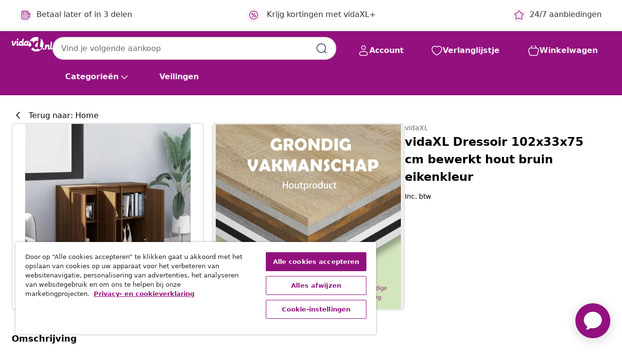

--- FILE ---
content_type: text/html;charset=UTF-8
request_url: https://www.vidaxl.nl/e/vidaxl-dressoir-102x33x75-cm-bewerkt-hout-bruin-eikenkleur/8720286837009.html
body_size: 36745
content:
 

 











 


 

























<!DOCTYPE html>
<html lang="nl-nl" country="nl" dir="ltr">
<head>




<link rel="preload" href="/on/demandware.static/Sites-vidaxl-nl-Site/-/default/dw12605bad/fonts/vidaXLfontFE.woff" as="font" crossorigin />

<style>
    @font-face {
        font-family: vidaXLfont;
        src:  url("/on/demandware.static/Sites-vidaxl-nl-Site/-/default/dw12605bad/fonts/vidaXLfontFE.woff") format("woff");
        font-weight: 400;
        font-style: normal;
    }
</style>

<link rel="preload" href="/on/demandware.static/Sites-vidaxl-nl-Site/-/nl_NL/dw16460543/images/vidaXL_logo.svg" as="image" />


    <link rel="preload" href="/on/demandware.static/Sites-vidaxl-nl-Site/-/nl_NL/v1768909919576/css/global-modified.css" as="style" />
    <link rel="preload" href="/on/demandware.static/Sites-vidaxl-nl-Site/-/nl_NL/v1768909919576/css/molecules.css" as="style" />



    <link rel="preload" href="//cdn.cookielaw.org/scripttemplates/otSDKStub.js" as="script" />

<!--[if gt IE 9]><!-->
<script>//common/scripts.isml</script>
<script defer type="text/javascript" src="/on/demandware.static/Sites-vidaxl-nl-Site/-/nl_NL/v1768909919576/js/main.js"></script>

    
        <script defer type="text/javascript" src="/on/demandware.static/Sites-vidaxl-nl-Site/-/nl_NL/v1768909919576/js/productDetail.js"
            
            >
        </script>
    


<!--<![endif]-->
<script>
    window.SitePreferences =  {"dataDogImageAddErrorEnable":true}
</script>


<meta charset=UTF-8>

<meta http-equiv="x-ua-compatible" content="ie=edge">

<meta name="viewport" content="width=device-width, initial-scale=1">


















    



    <link rel="alternate" hreflang="sl-SI" href="https://www.vidaxl.si/e/vidaxl-komoda-rjavi-hrast-102x33x75-cm-inzenirski-les/8720286837009.html" >
<link rel="alternate" hreflang="pt-PT" href="https://www.vidaxl.pt/e/vidaxl-aparador-102x33x75-cm-derivados-de-madeira-carvalho-castanho/8720286837009.html" >
<link rel="alternate" hreflang="en-IE" href="https://www.vidaxl.ie/e/vidaxl-sideboard-brown-oak-102x33x75-cm-engineered-wood/8720286837009.html" >
<link rel="alternate" hreflang="de-AT" href="https://www.vidaxl.at/e/vidaxl-sideboard-braun-eichen-optik-102x33x75-cm-holzwerkstoff/8720286837009.html" >
<link rel="alternate" hreflang="en-GB" href="https://www.vidaxl.co.uk/e/vidaxl-sideboard-brown-oak-102x33x75-cm-engineered-wood/8720286837009.html" >
<link rel="alternate" hreflang="de-DE" href="https://www.vidaxl.de/e/vidaxl-sideboard-braun-eichen-optik-102x33x75-cm-holzwerkstoff/8720286837009.html" >
<link rel="alternate" hreflang="el-GR" href="https://www.vidaxl.gr/e/vidaxl-voithitiko-ntoylapi-kafe-drys-102x33x75ek-epeksergasmeno-ksylo/8720286837009.html" >
<link rel="alternate" hreflang="fr-FR" href="https://www.vidaxl.fr/e/vidaxl-buffet-chene-marron-102x33x75-cm-bois-dingenierie/8720286837009.html" >
<link rel="alternate" hreflang="en-AU" href="https://www.vidaxl.com.au/e/vidaxl-sideboard-brown-oak-102x33x75-cm-engineered-wood/8720286837009.html" >
<link rel="alternate" hreflang="pl-PL" href="https://www.vidaxl.pl/e/vidaxl-komoda-brazowy-dab-102x33x75-cm-material-drewnopochodny/8720286837009.html" >
<link rel="alternate" hreflang="de-CH" href="https://de.vidaxl.ch/e/vidaxl-sideboard-braun-eichen-optik-102x33x75-cm-holzwerkstoff/8720286837009.html" >
<link rel="alternate" hreflang="fr-CH" href="https://fr.vidaxl.ch/e/vidaxl-buffet-chene-marron-102x33x75-cm-bois-dingenierie/8720286837009.html" >
<link rel="alternate" hreflang="sk-SK" href="https://www.vidaxl.sk/e/vidaxl-komoda-hnedy-dub-102x33x75-cm-kompozitne-drevo/8720286837009.html" >
<link rel="alternate" hreflang="bg-BG" href="https://www.vidaxl.bg/e/vidaxl-saydbord-kafyav-dab-102x33x75-sm-inzhenerno-darvo/8720286837009.html" >
<link rel="alternate" hreflang="nl-NL" href="https://www.vidaxl.nl/e/vidaxl-dressoir-102x33x75-cm-bewerkt-hout-bruin-eikenkleur/8720286837009.html" >
<link rel="alternate" hreflang="nl-BE" href="https://nl.vidaxl.be/e/vidaxl-dressoir-102x33x75-cm-bewerkt-hout-bruin-eikenkleur/8720286837009.html" >
<link rel="alternate" hreflang="fr-BE" href="https://fr.vidaxl.be/e/vidaxl-buffet-chene-marron-102x33x75-cm-bois-dingenierie/8720286837009.html" >
<link rel="alternate" hreflang="sv-SE" href="https://www.vidaxl.se/e/vidaxl-skank-brun-ek-102x33x75-cm-konstruerat-tra/8720286837009.html" >
<link rel="alternate" hreflang="cs-CZ" href="https://www.vidaxl.cz/e/vidaxl-pribornik-hnedy-dub-102-x-33-x-75-cm-kompozitni-drevo/8720286837009.html" >
<link rel="alternate" hreflang="da-DK" href="https://www.vidaxl.dk/e/vidaxl-skaenk-102x33x75-cm-konstrueret-trae-brun-egetrae/8720286837009.html" >
<link rel="alternate" hreflang="is-IS" href="https://is.vidaxl.is/e/vidaxl-skenkur-brun-eik-102x33x75-cm-samsettur-viur/8720286837009.html" >
<link rel="alternate" hreflang="ro-RO" href="https://www.vidaxl.ro/e/vidaxl-servanta-stejar-maro-102x33x75-cm-lemn-prelucrat/8720286837009.html" >
<link rel="alternate" hreflang="lv-LV" href="https://www.vidaxl.lv/e/vidaxl-kumode-bruna-ozolkoka-102x33x75-cm-inzenierijas-koks/8720286837009.html" >
<link rel="alternate" hreflang="lt-LT" href="https://www.vidaxl.lt/e/vidaxl-sonine-spintele-ruda-azuolo-102x33x75cm-apdirbta-mediena/8720286837009.html" >
<link rel="alternate" hreflang="nb-NO" href="https://www.vidaxl.no/e/vidaxl-skjenk-brun-eik-102x33x75-cm-konstruert-tre/8720286837009.html" >
<link rel="alternate" hreflang="fi-FI" href="https://www.vidaxl.fi/e/vidaxl-senkki-ruskea-tammi-102x33x75-cm-tekninen-puu/8720286837009.html" >
<link rel="alternate" hreflang="it-IT" href="https://www.vidaxl.it/e/vidaxl-credenza-rovere-marrone-102x33x75-cm-in-truciolato/8720286837009.html" >
<link rel="alternate" hreflang="es-ES" href="https://www.vidaxl.es/e/vidaxl-aparador-de-madera-de-ingenieria-marron-roble-102x33x75-cm/8720286837009.html" >
<link rel="alternate" hreflang="et-EE" href="https://www.vidaxl.ee/e/vidaxl-puhvetkapp-pruun-tamm-102x33x75-cm-tehispuit/8720286837009.html" >
<link rel="alternate" hreflang="hr-HR" href="https://www.vidaxl.hr/e/vidaxl-komoda-boja-smedeg-hrasta-102x33x75-cm-od-konstruiranog-drva/8720286837009.html" >
<link rel="alternate" hreflang="hu-HU" href="https://www.vidaxl.hu/e/vidaxl-barna-tolgy-szinu-szerelt-fa-talaloszekreny-102-x-33-x-75-cm/8720286837009.html" >
<link rel="alternate" hreflang="en-US" href="https://www.vidaxl.com/e/vidaxl-sideboard-brown-oak-engineered-wood-medium-sideboard/8720286837009.html" >
<link rel="alternate" hreflang="ja-JP" href="https://www.vidaxl.jp/e/vidaxl-102x33x75-cm/8720286837009.html" >


 






        <title>vidaXL Dressoir 102x33x75 cm bewerkt hout bruin eikenkleur</title>




    
        
    
       
        <meta name="description" content="Dit dressoir is een perfecte decoratieve en praktische aanvulling op je inrichting. Deze bijzetkast heeft een stevige en duurzame constructie. Dankzij de 3 deuren biedt de kast voldoende opbergruimte voor boeken, multimedia-apparaten en andere spullen. Het stevige blad is ideaal voor het plaatsen van decoratieve objecten, fotolijstjes en potplanten." />
    


    <meta name="keywords" content="dressoir, dressoirs, kast, opbergkast, lage kast, ladekast, opslagkast, wandkast, bijzetkast, bijzetkasten, opbergmeubel, wandmeubel, opbergmeubelen, opbergmeubels, opbergkasten, opbergmeubelen, lage kasten, ladekasten, kasten, opslagkasten, wandkasten, wandmeubelen, wandmeubels, wandmeubilair" />

 

<link rel="icon" type="image/png" href="/on/demandware.static/Sites-vidaxl-nl-Site/-/default/dwb408d4bd/images/favicons/favicon-196x196.png" sizes="196x196" />
<link rel="icon" type="image/png" href="/on/demandware.static/Sites-vidaxl-nl-Site/-/default/dwdb09da36/images/favicons/favicon-96x96.png" sizes="96x96" />
<link rel="icon" type="image/png" href="/on/demandware.static/Sites-vidaxl-nl-Site/-/default/dwbd770745/images/favicons/favicon-32x32.png" sizes="32x32" />
<link rel="icon" type="image/png" href="/on/demandware.static/Sites-vidaxl-nl-Site/-/default/dwd8b77439/images/favicons/favicon-16x16.png" sizes="16x16" />
<link rel="icon" type="image/png" href="/on/demandware.static/Sites-vidaxl-nl-Site/-/default/dwf2f441ab/images/favicons/favicon-128.png" sizes="128x128" />
<link rel="icon" type="image/png" href="/on/demandware.static/Sites-vidaxl-nl-Site/-/default/dw5db65b5c/images/favicons/favicon-48x48.png" sizes="48x48" />
<link rel="icon" type="image/png" href="/on/demandware.static/Sites-vidaxl-nl-Site/-/default/dwc06a1535/images/favicons/favicon-144x144.png" sizes="144x144" />
<link rel="icon" type="image/x-icon" href="/on/demandware.static/Sites-vidaxl-nl-Site/-/default/dw9d734a52/images/favicon.ico" />

<link rel="stylesheet" href="/on/demandware.static/Sites-vidaxl-nl-Site/-/nl_NL/v1768909919576/css/global-modified.css" />


<link rel="stylesheet" href="/on/demandware.static/Sites-vidaxl-nl-Site/-/nl_NL/v1768909919576/css/molecules.css" />


    
        <link rel="stylesheet" href="/on/demandware.static/Sites-vidaxl-nl-Site/-/nl_NL/v1768909919576/css/product/detail.css" />
    

    
        <link rel="stylesheet" href="/on/demandware.static/Sites-vidaxl-nl-Site/-/nl_NL/v1768909919576/css/energyLabel.css" />
    


<script type="application/ld+json">
    {
    "@context": "https://schema.org",
    "@type": "Organization",
    "brand": {"name": "vidaXL", "@type": "Thing"}
    }
</script>

<script id="fallback-images-script" data-use-alternative-product-images="ONLY_MISSING">
    function handleImageError(img) {
        const useAlternativeProductImages = document.querySelector('#fallback-images-script').dataset.useAlternativeProductImages;
        var dataDogPreference = SitePreferences.dataDogImageAddErrorEnable;
        img.onerror = ""; // prevent infinite loop
        if (dataDogPreference && window.DD_RUM) {
            // Report the error to Datadog RUM
            window.DD_RUM.onReady(function() {
            if (window.DD_RUM && typeof window.DD_RUM.addError === 'function') {
                console.log('Reporting image load error to Datadog RUM for image:', img.src);
                window.DD_RUM.addError(new Error('Main image load error:'+img.src), {
                    source: 'image',
                    handling: 'handled',
                    imgSrc: img.src,
                    alt: img.alt || ''
                });
            }
            });
         }
        if (useAlternativeProductImages === 'ONLY_MISSING' && img.dataset.alternativeImgSrc) {
            img.src = img.dataset.alternativeImgSrc;
            img.onerror = function () {
                img.src = img.dataset.errorSrc;
                if (dataDogPreference && window.DD_RUM) {               
                    // Report secondary error to Datadog RUM
                    window.DD_RUM.onReady(function() {
                        if (window.DD_RUM && typeof window.DD_RUM.addError === 'function') {
                            console.log('Reporting alternative image load error to Datadog RUM for image:', img.dataset.alternativeImgSrc);
                            window.DD_RUM.addError(new Error('Alternative image load error:' + img.dataset.alternativeImgSrc), {
                                handling: 'handled',
                                imgSrc: img.src,
                                alt: img.alt || ''
                            });
                        }
                    });
                }
            };
        } else if (img.dataset.sourceImg) {
            if (img.dataset.altImgSrc){
                img.src = img.dataset.altImgSrc;
                img.removeAttribute('srcset');
                img.onerror = function () {
                const fallbackTried = img.dataset.fallbackTried === "true";
                if (!fallbackTried) {
                    img.dataset.fallbackTried = "true";
                    img.src = img.dataset.errorSrc;
                    if (dataDogPreference && window.DD_RUM) {
                        // Report secondary error to Datadog RUM
                        window.DD_RUM.onReady(function() {
                            if (window.DD_RUM && typeof window.DD_RUM.addError === 'function') {
                                console.log('Reporting alternative image load error to Datadog RUM for image:', img.dataset.altImgSrc);
                                window.DD_RUM.addError(new Error('Alternative image load error:' + img.dataset.altImgSrc), {
                                    handling: 'handled',
                                    imgSrc: img.src,
                                    alt: img.alt || ''
                                    });
                                }
                        });
                    }
                    img.removeAttribute('srcset');
                    img.classList.add('unavailable-image-loaded');
                } else {
                    img.onerror = null; // stop the loop
                }
            };
            }
        } 
        else if (img.dataset.errorSrc) {
            img.src = img.dataset.errorSrc;
        }
    }

    function handleBackgroundImageError(imgElement) {
        const fallbackImage = imgElement.getAttribute('data-alternative-img-src');
        const errorImage = imgElement.getAttribute('data-error-src') || '/images/product-image-unavailable.svg';

        // Determine the final image to use for <img src>
        const finalImage = (fallbackImage && fallbackImage.trim() !== '') ? fallbackImage : errorImage;

        // Apply the fallback or error image to the <img>
        imgElement.src = finalImage;
    }

// Separate function that sets the background image
function applyOverlayBackground(imgElement, imageUrl) {
    if (imageUrl && imageUrl.trim() !== '' && imageUrl !== 'null') {
        const parentDiv = imgElement.closest('div');
        if (parentDiv) {
            parentDiv.style.backgroundImage = 'var(--overlay-gradient), url('+ imageUrl +')';
        }
    }
    imgElement.classList.add('invisible');
}

</script>





<!-- Consent Mode default settings -->
<script>
    var dataLayer = dataLayer || [];
    function gtag(){dataLayer.push(arguments);}

    gtag('consent', 'default', {
    'ad_storage': 'denied',
    'analytics_storage': 'denied',
    'functionality_storage': 'denied',
    'personalization_storage': 'denied',
    'security_storage': 'denied',
    'ad_user_data': 'denied',
    'ad_personalization': 'denied',
    'wait_for_update': 500
    });
</script>





<script>
    window.dataLayer = window.dataLayer || [];
</script>


    <script async src="https://536004373.collect.igodigital.com/collect.js"> </script>
    <script>
    var _etmc = [];
    _etmc.push(["setOrgId", 536004373]);
    </script>





    
        
                <!-- Google Tag Manager -->
                <script>(function(w,d,s,l,i){w[l]=w[l]||[];w[l].push({'gtm.start':
                        new Date().getTime(),event:'gtm.js'});var f=d.getElementsByTagName(s)[0],
                    j=d.createElement(s),dl=l!='dataLayer'?'&l='+l:'';j.async=true;j.src=
                    'https://www.googletagmanager.com/gtm.js?id='+i+dl;f.parentNode.insertBefore(j,f);
                })(window,document,'script','dataLayer','GTM-T53NPDD');</script>
                <!-- End Google Tag Manager -->
        
    

    
    



    <!-- OneTrust Cookies Consent Notice start for www.vidaxl.nl-->
    <script src="https://cdn.cookielaw.org/scripttemplates/otSDKStub.js" charset="UTF-8"
        data-domain-script="e2d6fc8e-9135-4cad-b000-5f80dfd7d4d5" data-document-language="true" ></script>
    <script>
        function OptanonWrapper() { }
    </script>
    <!-- OneTrust Cookies Consent Notice end for www.vidaxl.nl-->



    <!-- Prefixbox Integration -->
<link rel="preconnect" href="https://integration.prefixbox.com/" />
<link rel="dns-prefetch" href="https://integration.prefixbox.com/" />
<link rel="preconnect" href="https://api.prefixbox.com/" />
<link rel="dns-prefetch" href="https://api.prefixbox.com/" />
<script>
    window.prefixboxAnalytics=window.prefixboxAnalytics||function(t,s,p,o){(window.pfbxQueue=window.pfbxQueue||[]).push({type:t,source:s,params:p,overrideObject:o});};
    window.prefixboxFunctions=window.prefixboxFunctions||{}; window.prefixboxCustomerFunctions=window.prefixboxCustomerFunctions||{};
</script>
<script
    id="prefixbox-integration-v2"
    async
    defer
    fetchpriority="high"
    type="text/javascript"
    src="https://integration.prefixbox.com/859f58f4-44b6-489c-890b-5c13c0548444"
> </script>
<!-- End Prefixbox Integration -->



<link rel="canonical" href="/e/vidaxl-dressoir-102x33x75-cm-bewerkt-hout-bruin-eikenkleur/8720286837009.html"/>


<script type="text/javascript">//<!--
/* <![CDATA[ (head-active_data.js) */
var dw = (window.dw || {});
dw.ac = {
    _analytics: null,
    _events: [],
    _category: "",
    _searchData: "",
    _anact: "",
    _anact_nohit_tag: "",
    _analytics_enabled: "true",
    _timeZone: "Europe/Amsterdam",
    _capture: function(configs) {
        if (Object.prototype.toString.call(configs) === "[object Array]") {
            configs.forEach(captureObject);
            return;
        }
        dw.ac._events.push(configs);
    },
	capture: function() { 
		dw.ac._capture(arguments);
		// send to CQ as well:
		if (window.CQuotient) {
			window.CQuotient.trackEventsFromAC(arguments);
		}
	},
    EV_PRD_SEARCHHIT: "searchhit",
    EV_PRD_DETAIL: "detail",
    EV_PRD_RECOMMENDATION: "recommendation",
    EV_PRD_SETPRODUCT: "setproduct",
    applyContext: function(context) {
        if (typeof context === "object" && context.hasOwnProperty("category")) {
        	dw.ac._category = context.category;
        }
        if (typeof context === "object" && context.hasOwnProperty("searchData")) {
        	dw.ac._searchData = context.searchData;
        }
    },
    setDWAnalytics: function(analytics) {
        dw.ac._analytics = analytics;
    },
    eventsIsEmpty: function() {
        return 0 == dw.ac._events.length;
    }
};
/* ]]> */
// -->
</script>
<script type="text/javascript">//<!--
/* <![CDATA[ (head-cquotient.js) */
var CQuotient = window.CQuotient = {};
CQuotient.clientId = 'bfns-vidaxl-nl';
CQuotient.realm = 'BFNS';
CQuotient.siteId = 'vidaxl-nl';
CQuotient.instanceType = 'prd';
CQuotient.locale = 'nl_NL';
CQuotient.fbPixelId = '__UNKNOWN__';
CQuotient.activities = [];
CQuotient.cqcid='';
CQuotient.cquid='';
CQuotient.cqeid='';
CQuotient.cqlid='';
CQuotient.apiHost='api.cquotient.com';
/* Turn this on to test against Staging Einstein */
/* CQuotient.useTest= true; */
CQuotient.useTest = ('true' === 'false');
CQuotient.initFromCookies = function () {
	var ca = document.cookie.split(';');
	for(var i=0;i < ca.length;i++) {
	  var c = ca[i];
	  while (c.charAt(0)==' ') c = c.substring(1,c.length);
	  if (c.indexOf('cqcid=') == 0) {
		CQuotient.cqcid=c.substring('cqcid='.length,c.length);
	  } else if (c.indexOf('cquid=') == 0) {
		  var value = c.substring('cquid='.length,c.length);
		  if (value) {
		  	var split_value = value.split("|", 3);
		  	if (split_value.length > 0) {
			  CQuotient.cquid=split_value[0];
		  	}
		  	if (split_value.length > 1) {
			  CQuotient.cqeid=split_value[1];
		  	}
		  	if (split_value.length > 2) {
			  CQuotient.cqlid=split_value[2];
		  	}
		  }
	  }
	}
}
CQuotient.getCQCookieId = function () {
	if(window.CQuotient.cqcid == '')
		window.CQuotient.initFromCookies();
	return window.CQuotient.cqcid;
};
CQuotient.getCQUserId = function () {
	if(window.CQuotient.cquid == '')
		window.CQuotient.initFromCookies();
	return window.CQuotient.cquid;
};
CQuotient.getCQHashedEmail = function () {
	if(window.CQuotient.cqeid == '')
		window.CQuotient.initFromCookies();
	return window.CQuotient.cqeid;
};
CQuotient.getCQHashedLogin = function () {
	if(window.CQuotient.cqlid == '')
		window.CQuotient.initFromCookies();
	return window.CQuotient.cqlid;
};
CQuotient.trackEventsFromAC = function (/* Object or Array */ events) {
try {
	if (Object.prototype.toString.call(events) === "[object Array]") {
		events.forEach(_trackASingleCQEvent);
	} else {
		CQuotient._trackASingleCQEvent(events);
	}
} catch(err) {}
};
CQuotient._trackASingleCQEvent = function ( /* Object */ event) {
	if (event && event.id) {
		if (event.type === dw.ac.EV_PRD_DETAIL) {
			CQuotient.trackViewProduct( {id:'', alt_id: event.id, type: 'raw_sku'} );
		} // not handling the other dw.ac.* events currently
	}
};
CQuotient.trackViewProduct = function(/* Object */ cqParamData){
	var cq_params = {};
	cq_params.cookieId = CQuotient.getCQCookieId();
	cq_params.userId = CQuotient.getCQUserId();
	cq_params.emailId = CQuotient.getCQHashedEmail();
	cq_params.loginId = CQuotient.getCQHashedLogin();
	cq_params.product = cqParamData.product;
	cq_params.realm = cqParamData.realm;
	cq_params.siteId = cqParamData.siteId;
	cq_params.instanceType = cqParamData.instanceType;
	cq_params.locale = CQuotient.locale;
	
	if(CQuotient.sendActivity) {
		CQuotient.sendActivity(CQuotient.clientId, 'viewProduct', cq_params);
	} else {
		CQuotient.activities.push({activityType: 'viewProduct', parameters: cq_params});
	}
};
/* ]]> */
// -->
</script>




</head>
<body>

    
        
    

    
    


<div
class="page "
data-action="Product-Show"
data-locale="nl_NL"
data-querystring="pid=8720286837009"
>


























 

 











 


 



























<div
    class="d-none js-auth-data"
    data-authenticated="false"
    data-registered="false"
    data-dropshipper="null"
    data-isbusinessuser="false"
>
</div>




<div class="container usp-container d-flex flex-row js-usp-row">
    <div class="col-12">
        
	
	<div class="content-asset"><!-- dwMarker="content" dwContentID="8d1ce502cdc295536b7778c4b8" -->
		<div class="usp slick-not-init" id="header-usp">
    <p class="usp-block" data-toggle="modal" data-target="#uspModal">
        <span class="usp-icons">
            <svg width="24" height="24" viewBox="0 0 24 24" fill="none"
                xmlns="http://www.w3.org/2000/svg">
                <path
                    d="M9.13784 4.72433C10.0591 2.8819 10.5197 1.96069 11.143 1.66508C11.6854 1.40782 12.3146 1.40782 12.8571 1.66508C13.4804 1.96069 13.941 2.88191 14.8622 4.72434L15.2215 5.4429C15.5059 6.01177 15.6481 6.29621 15.8562 6.51399C16.0403 6.70676 16.2612 6.86077 16.5058 6.96694C16.782 7.08689 17.0981 7.12201 17.7302 7.19225L18.0564 7.22849C20.2646 7.47385 21.3687 7.59653 21.8677 8.10561C22.3013 8.54802 22.5055 9.16639 22.4205 9.78001C22.3227 10.4861 21.5086 11.242 19.8805 12.7539L19.5361 13.0736C18.9804 13.5897 18.7025 13.8477 18.5419 14.1604C18.4 14.4368 18.3244 14.7424 18.3211 15.0531C18.3174 15.4046 18.4446 15.7671 18.699 16.4921V16.4921C19.5294 18.8587 19.9446 20.042 19.673 20.7338C19.4374 21.3339 18.927 21.7836 18.3021 21.9418C17.5816 22.1241 16.4767 21.5717 14.267 20.4668L13.4311 20.0489C12.9064 19.7865 12.644 19.6553 12.3688 19.6037C12.1251 19.558 11.8749 19.558 11.6312 19.6037C11.356 19.6553 11.0937 19.7865 10.5689 20.0489L9.73299 20.4668C7.52325 21.5717 6.41838 22.1241 5.69791 21.9418C5.07298 21.7836 4.56261 21.3339 4.32703 20.7338C4.05543 20.042 4.47062 18.8587 5.30101 16.4921V16.4921C5.55541 15.7671 5.68261 15.4046 5.67891 15.0531C5.67565 14.7424 5.60005 14.4368 5.45811 14.1604C5.29751 13.8477 5.01964 13.5897 4.46388 13.0736L4.11954 12.7539C2.49141 11.242 1.67734 10.4861 1.57953 9.78001C1.49453 9.16639 1.69867 8.54802 2.13229 8.10561C2.63127 7.59653 3.73538 7.47385 5.9436 7.22849L6.26976 7.19225C6.90189 7.12201 7.21795 7.08689 7.49423 6.96694C7.73879 6.86077 7.95965 6.70676 8.14383 6.51399C8.35189 6.29621 8.49411 6.01178 8.77855 5.44291L9.13784 4.72433Z"
                    stroke="var(--color-plum-500, #93117e)" stroke-width="1.5"
                    stroke-linecap="round"
                    stroke-linejoin="round" />
            </svg>
        </span>
        <span>24/7 aanbiedingen</span>
    </p>
    <p class="usp-block" data-toggle="modal" data-target="#uspModal">
        <span class="usp-icons">
            <svg width="24" height="24" viewBox="0 0 24 24" fill="none"
                xmlns="http://www.w3.org/2000/svg">
                <path
                    d="M10 19H14M10 19C10 20.6569 8.65685 22 7 22C5.34315 22 4 20.6569 4 19M10 19C10 17.3431 8.65685 16 7 16C5.34315 16 4 17.3431 4 19M14 19C14 20.6569 15.3431 22 17 22C18.6569 22 20 20.6569 20 19M14 19C14 17.3431 15.3431 16 17 16C18.6569 16 20 17.3431 20 19M20 19V19C21.6569 19 23 17.6569 23 16V6.8C23 5.11984 23 4.27976 22.673 3.63803C22.3854 3.07354 21.9265 2.6146 21.362 2.32698C20.7202 2 19.8802 2 18.2 2H15.8C14.1198 2 13.2798 2 12.638 2.32698C12.0735 2.6146 11.6146 3.07354 11.327 3.63803C11 4.27976 11 5.11984 11 6.8V7.8C11 8.9201 11 9.48016 10.782 9.90798C10.5903 10.2843 10.2843 10.5903 9.90798 10.782C9.48016 11 8.92011 11 7.8 11H1.5M4 19V19C3.06812 19 2.60218 19 2.23463 18.8478C1.74458 18.6448 1.35523 18.2554 1.15224 17.7654C1 17.3978 1 16.9319 1 16V12.7727C1 12.1129 1 11.783 1.05245 11.4623C1.09902 11.1775 1.17626 10.8987 1.28282 10.6306C1.40284 10.3286 1.57257 10.0457 1.91205 9.47992L2.13566 9.10723C2.8155 7.97416 3.15542 7.40763 3.62342 6.99611C4.03758 6.63195 4.52256 6.35736 5.04791 6.18958C5.64157 6 6.30225 6 7.62362 6H11"
                    stroke="var(--color-plum-500, #93117e)" stroke-width="1.5"
                    stroke-linecap="round" stroke-linejoin="round" />
            </svg>
        </span>
        <span>Gratis verzending boven € 70</span>
    </p>
    <p class="usp-block" data-toggle="modal" data-target="#uspModal">
        <span class="usp-icons">
            <svg width="24" height="24" viewBox="0 0 24 24" fill="none"
                xmlns="http://www.w3.org/2000/svg">
                <path
                    d="M6.5 14C6.5 14.2761 6.27614 14.5 6 14.5C5.72386 14.5 5.5 14.2761 5.5 14M6.5 14C6.5 13.7239 6.27614 13.5 6 13.5C5.72386 13.5 5.5 13.7239 5.5 14M6.5 14H5.5M6.5 18C6.5 18.2761 6.27614 18.5 6 18.5C5.72386 18.5 5.5 18.2761 5.5 18M6.5 18C6.5 17.7239 6.27614 17.5 6 17.5C5.72386 17.5 5.5 17.7239 5.5 18M6.5 18H5.5M10.5 14C10.5 14.2761 10.2761 14.5 10 14.5C9.72386 14.5 9.5 14.2761 9.5 14M10.5 14C10.5 13.7239 10.2761 13.5 10 13.5C9.72386 13.5 9.5 13.7239 9.5 14M10.5 14H9.5M10.5 18C10.5 18.2761 10.2761 18.5 10 18.5C9.72386 18.5 9.5 18.2761 9.5 18M10.5 18C10.5 17.7239 10.2761 17.5 10 17.5C9.72386 17.5 9.5 17.7239 9.5 18M10.5 18H9.5M14.5 14C14.5 14.2761 14.2761 14.5 14 14.5C13.7239 14.5 13.5 14.2761 13.5 14M14.5 14C14.5 13.7239 14.2761 13.5 14 13.5C13.7239 13.5 13.5 13.7239 13.5 14M14.5 14H13.5M14.5 18C14.5 18.2761 14.2761 18.5 14 18.5C13.7239 18.5 13.5 18.2761 13.5 18M14.5 18C14.5 17.7239 14.2761 17.5 14 17.5C13.7239 17.5 13.5 17.7239 13.5 18M14.5 18H13.5M22 10H18M18 7H18.8C19.9201 7 20.4802 7 20.908 7.21799C21.2843 7.40973 21.5903 7.71569 21.782 8.09202C22 8.51984 22 9.07989 22 10.2V13.8C22 14.9201 22 15.4802 21.782 15.908C21.5903 16.2843 21.2843 16.5903 20.908 16.782C20.4802 17 19.9201 17 18.8 17H18M6.6 10H13.4C13.9601 10 14.2401 10 14.454 9.89101C14.6422 9.79513 14.7951 9.64215 14.891 9.45399C15 9.24008 15 8.96005 15 8.4V6.6C15 6.03995 15 5.75992 14.891 5.54601C14.7951 5.35785 14.6422 5.20487 14.454 5.10899C14.2401 5 13.9601 5 13.4 5H6.6C6.03995 5 5.75992 5 5.54601 5.10899C5.35785 5.20487 5.20487 5.35785 5.10899 5.54601C5 5.75992 5 6.03995 5 6.6V8.4C5 8.96005 5 9.24008 5.10899 9.45399C5.20487 9.64215 5.35785 9.79513 5.54601 9.89101C5.75992 10 6.03995 10 6.6 10ZM6.8 22H13.2C14.8802 22 15.7202 22 16.362 21.673C16.9265 21.3854 17.3854 20.9265 17.673 20.362C18 19.7202 18 18.8802 18 17.2V6.8C18 5.11984 18 4.27976 17.673 3.63803C17.3854 3.07354 16.9265 2.6146 16.362 2.32698C15.7202 2 14.8802 2 13.2 2H6.8C5.11984 2 4.27976 2 3.63803 2.32698C3.07354 2.6146 2.6146 3.07354 2.32698 3.63803C2 4.27976 2 5.11984 2 6.8V17.2C2 18.8802 2 19.7202 2.32698 20.362C2.6146 20.9265 3.07354 21.3854 3.63803 21.673C4.27976 22 5.11984 22 6.8 22Z"
                    stroke="var(--color-plum-500, #93117e)" stroke-width="1.5"
                    stroke-linecap="round"
                    stroke-linejoin="round" />
            </svg>
        </span>
        <span>Betaal later of in 3 delen</span>
    </p>
    <p class="usp-block" data-toggle="modal" data-target="#uspModal">
        <span class="usp-icons">
            <svg width="24" height="24" viewBox="0 0 24 24" fill="none"
                xmlns="http://www.w3.org/2000/svg">
                <path
                    d="M14.9999 7L8.99988 17M22 12C22 17.5228 17.5228 22 12 22C6.47715 22 2 17.5228 2 12C2 6.47715 6.47715 2 12 2C17.5228 2 22 6.47715 22 12ZM9.99988 9.5C9.99988 10.3284 9.32831 11 8.49988 11C7.67145 11 6.99988 10.3284 6.99988 9.5C6.99988 8.67157 7.67145 8 8.49988 8C9.32831 8 9.99988 8.67157 9.99988 9.5ZM16.9999 14.5C16.9999 15.3284 16.3283 16 15.4999 16C14.6715 16 13.9999 15.3284 13.9999 14.5C13.9999 13.6716 14.6715 13 15.4999 13C16.3283 13 16.9999 13.6716 16.9999 14.5Z"
                    stroke="var(--color-plum-500, #93117e)" stroke-width="1.5"
                    stroke-linecap="round"
                    stroke-linejoin="round" />
            </svg>
        </span>
        <span>Krijg kortingen met vidaXL+</span>
    </p>
</div>
	</div> <!-- End content-asset -->



        <div class="modal fade p-0 custom-modal" id="uspModal" tabindex="-1" role="dialog" aria-labelledby="uspModal">
            <div class="modal-dialog" role="document">
                <div class="modal-content">
                    <div>
                        <div class="modal-header-usp">
                            <p class="modal-title-usp">Waarom vidaXL?
                                
<button 
    class="vbtn text-base btn-neutral transparent pill btn-semantic font-weight-semibold"
    type="button"
    
        data-dismiss="modal"
        
        
        
        
        
        
        aria-label="Menu sluiten"
        
        name="button"
        >

        

        
    
         
            
                <img class="" src="/on/demandware.static/Sites-vidaxl-nl-Site/-/default/dwac11c557/images/svg/common/cross.svg"
                    alt="Zoektermen wissen" width="24px"
                    height="24px">
            
        

        

        

        

    

    

</button>
                            </p>
                        </div>
                    </div>
                    <div class="usp-layout">
                        







<div class="templatePage" id="headerusp">
<div class="experience-region experience-main"><div class="experience-component experience-custom_layouts-headerUSP">

<div class="mobile-2r-2c">
    <div class="usp-row">
        <div class="region usp-section"><div class="experience-component experience-custom_assets-usp">
























 

 











 


 























<div class="modal-body-usp row">
    <div class="popup-usp">
        <div class="usp-main">
            <div class="usp-icon">
                <img src="/on/demandware.static/Sites-vidaxl-nl-Site/-/default/dw2d18756e/images/svg/usp/star.svg" alt="usp icon" width="100%" height="100%"/>
            </div>
            <div class="row-des">
                <p class="text-base font-weight-bold title">24/7 aanbiedingen</p>
                <p class="description">Vind elke dag de beste deals en afgeprijsde producten bij vidaXL!</p>
            </div>
        </div>
        
            

<a
class="btn-neutral outlined text-base font-weight-semibold vbtn text-base "

href="https://www.vidaxl.nl/cms-coupon-code.html"
target="_self"
tabindex="0"
title="button" role="button"
aria-label="button"






>




<span class="btn-text">Ga naar deals</span>



</a>
        
    </div>
</div></div></div>
        <div class="region usp-section"><div class="experience-component experience-custom_assets-usp">
























 

 











 


 























<div class="modal-body-usp row">
    <div class="popup-usp">
        <div class="usp-main">
            <div class="usp-icon">
                <img src="/on/demandware.static/Sites-vidaxl-nl-Site/-/default/dwb8d6a768/images/svg/usp/truck.svg" alt="usp icon" width="100%" height="100%"/>
            </div>
            <div class="row-des">
                <p class="text-base font-weight-bold title">Gratis verzending boven &euro; 70</p>
                <p class="description">Profiteer van gratis verzending vanaf &euro; 70.</p>
            </div>
        </div>
        
    </div>
</div></div></div>
        <div class="region usp-section"><div class="experience-component experience-custom_assets-usp">
























 

 











 


 























<div class="modal-body-usp row">
    <div class="popup-usp">
        <div class="usp-main">
            <div class="usp-icon">
                <img src="/on/demandware.static/Sites-vidaxl-nl-Site/-/default/dw6ba87ef3/images/svg/usp/pos.svg" alt="usp icon" width="100%" height="100%"/>
            </div>
            <div class="row-des">
                <p class="text-base font-weight-bold title">Betaal later of in 3 delen</p>
                <p class="description">Bij vidaXL kun je direct je favoriete product bestellen door later of in termijnen te betalen met Klarna!</p>
            </div>
        </div>
        
    </div>
</div></div></div>
        <div class="region usp-section"><div class="experience-component experience-custom_assets-usp">
























 

 











 


 























<div class="modal-body-usp row">
    <div class="popup-usp">
        <div class="usp-main">
            <div class="usp-icon">
                <img src="/on/demandware.static/Sites-vidaxl-nl-Site/-/default/dw2722eabe/images/svg/usp/procent-circle.svg" alt="usp icon" width="100%" height="100%"/>
            </div>
            <div class="row-des">
                <p class="text-base font-weight-bold title">Krijg kortingen met vidaXL+</p>
                <p class="description">Kies vandaag nog voor een account en zie je vidaXL+puntenaantal groeien. Hoe meer je winkelt, des te hoger de kortingen die je kunt krijgen!</p>
            </div>
        </div>
        
            

<a
class="btn-neutral outlined text-base font-weight-semibold vbtn text-base "

href="https://www.vidaxl.nl/loyalty-vidaXL.html"
target="_self"
tabindex="0"
title="button" role="button"
aria-label="button"






>




<span class="btn-text">Cre&euml;er een account</span>



</a>
        
    </div>
</div></div></div>
    </div>
</div></div></div>
</div>




                    </div>
                </div>
            </div>
        </div>
    </div>
    <div class="search-tooltip d-none">
        <span class="tooltip">Voer een zoekterm in</span>
    </div>
    
</div>
<header id="header" class="bg-primary sticky-top js-navigation header-wrapper pdp">
    <div class="header-container container-max-width">
        <nav class="d-block">
            <div class="row js-nav-row bg-primary hide-search-desktop header-nav-row flex-nowrap d-xl-flex">
                <button class="vbtn btn-base js-navbar-toggler navbar-toggler d-desktop-none" type="button"
                    aria-controls="sg-navbar-collapse" aria-expanded="false" aria-label="Toggle navigation">
                    <div class="nav-toggle d-inline-block">
                        <div class="nav-navicon">
                            <img class="menu-icon" src="/on/demandware.static/Sites-vidaxl-nl-Site/-/default/dw707bd61a/images/svg/common/menu.svg"
                                alt=" menu" width="24" height="24">
                        </div>
                    </div>
                </button>
                <a id="logo" class="col justify-content-center align-content-center notranslate menu-logo"
                    href="/" title="vidaXL Home">
                    <img class="svg logo text-primary" src="/on/demandware.static/Sites-vidaxl-nl-Site/-/nl_NL/dw16460543/images/vidaXL_logo.svg"
                        alt="vidaXL Home" width="100%" height="100%">

                    <img class="svg logo text-primary mobile-sticky-logo"
                        src="/on/demandware.static/Sites-vidaxl-nl-Site/-/default/dw8596f5bc/images/svg/common/vidaXL_logo_white.svg" alt="vidaXL Home" width="100%" height="100%">
                </a>
                <div
                    class="d-none d-desktop-none categories-button-block js-categories-button-block header-categorie-links">
                    
<button 
    class="vbtn text-base btn-base pill js-toggle-navigation js-bottom-menu-item font-weight-semibold"
    type="button"
    
        
        
        
        
        
        
        
        aria-label="Categorie&euml;n"
        
        name="button"
        >

        

        
    
        

        

        

        
            <span class="btn-text">Categorie&euml;n</span>
        

    

     
           
            
                <svg width="24" height="24" viewBox="0 0 24 24" fill="none" xmlns="http://www.w3.org/2000/svg">
                    <path d="M10 6L16 12L10 18" stroke-width="1.5" stroke-linecap="round" stroke-linejoin="round"/>
                </svg>
            
            
            
    

</button>
                </div>
                <div class="col px-0 d-none d-desktop-block">
                    






























 

 











 


 























<div class="site-search w-100 search-bar">
    <form role="search" action="/catalogsearch/result" method="get" name="simpleSearch" class="h-100">

        <div class="input-group search-input-container">
            <input class="search-field horizontal-shake-animation flex-fill text-input text-base fint-weight-regular"
    type="text"
    name="q"
    value=""
    enterkeyhint="search"
    placeholder="Vind je volgende aankoop"
    role="combobox"
    aria-describedby="search-assistive-text"
    aria-haspopup="listbox"
    maxlength="100"
    aria-owns="search-results"
    aria-expanded="false"
    aria-autocomplete="list"
    aria-activedescendant=""
    aria-controls="search-results"
    aria-label="Voer trefwoord of artikelnummer in"
    autocomplete="off"
/>

            
<button 
    class="vbtn text-base btn-semantic d-none reset-button horizontal-shake-animation pill btn-base outlined"
    type="button"
    
        
        
        
        
        
        
        
        aria-label="Zoektermen wissen"
        
        name="button"
        >

        

        
    
         
            
                <img class="" src="/on/demandware.static/Sites-vidaxl-nl-Site/-/default/dwac11c557/images/svg/common/cross.svg"
                    alt="Zoektermen wissen" width="24px"
                    height="24px">
            
        

        

        

        

    

    

</button>
            
<button 
    class="vbtn text-base btn-semantic search-button horizontal-shake-animation pill btn-base outlined"
    type="button"
    
        
        
        
        
        
        
        
        aria-label="Zoektermen invoeren"
        
        name="search-button"
        >

        

        
    
         
            
                <img class="" src="/on/demandware.static/Sites-vidaxl-nl-Site/-/default/dw58f42cc3/images/svg/common/search.svg"
                    alt="Search Icon" width="24px"
                    height="24px">
            
        

        

        

        

    

    

</button>

            <div class="suggestions-wrapper w-100 mt-1"
                data-url="/on/demandware.store/Sites-vidaxl-nl-Site/nl_NL/SearchServices-GetSuggestions?q=">
                
























 

 











 


 






















<div class="flex-column suggestions presearch-suggestions border-0 shadow-lg" style="display: none">
    <div class="recentsearchDisplay">
        <div class="font-weight-bold text-sm search-sug-header">Je recente zoekopdrachten </div>
        <div class="recentSearchesShow" id="recentSearchesShowID" data-no-recent-search-message="Geen recente zoekopdrachten"></div>
    </div>

    
        
	
	<div class="content-asset"><!-- dwMarker="content" dwContentID="4c6dbbd2bc4ca92bdcfcff2a43" -->
		<div class="presearch-configurator px-3 pb-3">
  <p class="fw-bold h5">Meubel configurator</p>
  <a class="btn btn-outline-secondary custom-btn" href="https://www.vidaxl.nl/customizable-beds-and-bed-accessories">
    <span>
      <img class="custom-icon" alt="Category_Bedroom" src="https://www.vidaxl.nl/on/demandware.static/-/Library-Sites-vidaXLSharedLibrary/default/dw71c599de/Icons/Category_Bedroom.svg" title="" />Bedconfigurator </span>
  </a>
</div>
<hr class="custom-hr" />
<style type="text/css">
.presearch-configurator .btn.custom-btn {
  border: 2px solid #E3E3E3;
  border-radius: 8px;
}

.presearch-configurator  .custom-icon {
  width: 16px;
  display: inline;
  margin-right: 8px;
}

hr.custom-hr {
  border-color: #e3e3e3;
}
</style>
	</div> <!-- End content-asset -->



    

    

    
    <p class="text-sm font-weight-bold search-sug-header popularsearchDisplay">Populaire zoekopdrachten</p>
    <div class="flex-row attribute-chips chip-items">
       
            <div class="chip-item-container">
                

<a
class="btn-tab horizontal attribute-chip chip-item text-base font-weight-regular vbtn text-base "

href="/catalogsearch/result?q=tv%20meubel"
target="_self"
tabindex="0"
title="tv meubel" role="button"
aria-label="tv meubel"






>




<span class="btn-text">tv meubel</span>



</a>
            </div>
        
            <div class="chip-item-container">
                

<a
class="btn-tab horizontal attribute-chip chip-item text-base font-weight-regular vbtn text-base "

href="/catalogsearch/result?q=boxspring"
target="_self"
tabindex="0"
title="boxspring" role="button"
aria-label="boxspring"






>




<span class="btn-text">boxspring</span>



</a>
            </div>
        
            <div class="chip-item-container">
                

<a
class="btn-tab horizontal attribute-chip chip-item text-base font-weight-regular vbtn text-base "

href="/catalogsearch/result?q=balkonset"
target="_self"
tabindex="0"
title="balkonset" role="button"
aria-label="balkonset"






>




<span class="btn-text">balkonset</span>



</a>
            </div>
        
            <div class="chip-item-container">
                

<a
class="btn-tab horizontal attribute-chip chip-item text-base font-weight-regular vbtn text-base "

href="/catalogsearch/result?q=bamboe"
target="_self"
tabindex="0"
title="bamboe" role="button"
aria-label="bamboe"






>




<span class="btn-text">bamboe</span>



</a>
            </div>
        
            <div class="chip-item-container">
                

<a
class="btn-tab horizontal attribute-chip chip-item text-base font-weight-regular vbtn text-base "

href="/catalogsearch/result?q=bureau"
target="_self"
tabindex="0"
title="bureau" role="button"
aria-label="bureau"






>




<span class="btn-text">bureau</span>



</a>
            </div>
        
            <div class="chip-item-container">
                

<a
class="btn-tab horizontal attribute-chip chip-item text-base font-weight-regular vbtn text-base "

href="/catalogsearch/result?q=bureau%20wit"
target="_self"
tabindex="0"
title="bureau wit" role="button"
aria-label="bureau wit"






>




<span class="btn-text">bureau wit</span>



</a>
            </div>
        
            <div class="chip-item-container">
                

<a
class="btn-tab horizontal attribute-chip chip-item text-base font-weight-regular vbtn text-base "

href="/catalogsearch/result?q=bureaustoel"
target="_self"
tabindex="0"
title="bureaustoel" role="button"
aria-label="bureaustoel"






>




<span class="btn-text">bureaustoel</span>



</a>
            </div>
        
            <div class="chip-item-container">
                

<a
class="btn-tab horizontal attribute-chip chip-item text-base font-weight-regular vbtn text-base "

href="/catalogsearch/result?q=capi"
target="_self"
tabindex="0"
title="capi" role="button"
aria-label="capi"






>




<span class="btn-text">capi</span>



</a>
            </div>
        
            <div class="chip-item-container">
                

<a
class="btn-tab horizontal attribute-chip chip-item text-base font-weight-regular vbtn text-base "

href="/catalogsearch/result?q=chesterfield%20bankje"
target="_self"
tabindex="0"
title="chesterfield bankje" role="button"
aria-label="chesterfield bankje"






>




<span class="btn-text">chesterfield bankje</span>



</a>
            </div>
        
            <div class="chip-item-container">
                

<a
class="btn-tab horizontal attribute-chip chip-item text-base font-weight-regular vbtn text-base "

href="/catalogsearch/result?q=deurluifel"
target="_self"
tabindex="0"
title="deurluifel" role="button"
aria-label="deurluifel"






>




<span class="btn-text">deurluifel</span>



</a>
            </div>
        
    </div>
    
</div>
            </div>
        </div>
        <input type="hidden" id="searchUrl" value="/catalogsearch/result" />
    </form>
</div>
                    <div class="row js-search-bottom-menu">
                        <div class="col d-flex">
                            <div class="header-categorie-links">
                                
<button 
    class="vbtn text-base btn-base pill js-toggle-navigation js-bottom-menu-item font-weight-semibold ${isServerError ? 'd-none' : ''}"
    type="button"
    
        
        
        
        
        
        
        
        aria-label="Categorie&euml;n"
        
        name="button"
        >

        

        
    
        

        

        

        
            <span class="btn-text">Categorie&euml;n</span>
        

    

     
           
            
                <svg width="24" height="24" viewBox="0 0 24 24" fill="none" xmlns="http://www.w3.org/2000/svg">
                    <path d="M10 6L16 12L10 18" stroke-width="1.5" stroke-linecap="round" stroke-linejoin="round"/>
                </svg>
            
            
            
    

</button>

                                <!-- Placeholder -->
                            </div>
                                
























 

 











 


 























    <div class="header-categorie-links">
        

<a
class="btn-base auction-link pill font-weight-semibold vbtn text-base "

href="/veilingen"
target="_self"
tabindex="0"
title="Veilingen" role="button"
aria-label="Veilingen"






>




<span class="btn-text">Veilingen</span>



</a>
    </div>
                           
                        </div>
                        
                    </div>
                </div>
                <div class="ml-auto header-search d-flex">
                    <div
                        class="d-flex d-desktop-none header-icon toggle-search-button cursor-pointer js-mobile-sticky-search">
                        
<button 
    class="vbtn text-base vbtn text-base btn-base pill font-weight-semibold"
    type="button"
    
        
        
        
        
        
        
        
        aria-label="Zoektermen invoeren"
        
        name="button"
        >

        

        
    
         
            
                <img class="" src="/on/demandware.static/Sites-vidaxl-nl-Site/-/default/dw68272e8d/images/svg/common/search-icon-white.svg"
                    alt="Search Icon" width="24px"
                    height="24px">
            
        

        

        

        

    

    

</button>
                    </div>
                    



























 

 











 


 






















<div class="d-flex my-account-button js-my-account js-flyout-toggle" data-user="{&quot;email&quot;:null,&quot;id&quot;:&quot;ab9ZSqO8UdxiF7T2WOd6v23NWt&quot;,&quot;subscriptionStatus&quot;:&quot;unsubscribed&quot;}">
    <div class="flyout-wrapper my-account-flyout">
        <div class="flyout w-100 shadow-lg full-width-mobile">
    <span class="flyout-close js-flyout-close">
        <img class="close-icon" src="/on/demandware.static/Sites-vidaxl-nl-Site/-/default/dwac11c557/images/svg/common/cross.svg" alt="account-flyout-close" width="100%" height="100%" >
    </span>
    
    <ul class="base-list d-flex flex-column" role="listbox">
        <li class="d-flex text-sm font-weight-regular">
            <a href="/on/demandware.store/Sites-vidaxl-nl-Site/nl_NL/Account-Overview" class="w-100 list-content">
                <div class="list-front">
                    <span>Accountoverzicht</span>
                </div>
            </a>
        </li>

         
            <li class="d-flex text-sm font-weight-regular">
                <a href="/account/orders" class="w-100 list-content">
                    <div class="list-front">
                        <span>Mijn bestellingen</span>
                    </div>
                </a>
            </li>
        

        <li class="d-flex text-sm font-weight-regular">
            <a href="/account/details" class="w-100 list-content">
                <div class="list-front">
                    <span>Accountgegevens</span>
                </div>
            </a>
        </li>

        <li class="d-flex text-sm font-weight-regular logout-link">
            <a href="/on/demandware.store/Sites-vidaxl-nl-Site/nl_NL/Login-Logout" class="w-100 js-logout-button list-content">
                <div class="list-front">
                    <span>Uitloggen</span>
                </div>
            </a>
        </li>
    </ul>

    <span class="flyout-drag-to-close">
        <span class="point"></span>
        <span class="point"></span>
        <span class="point"></span>
    </span>
</div>
    </div>
    <div class="d-flex header-icon bg-transparent text-base js-wrapper-toggler account-button order-notification with-animation js-account-button-notification  " data-login-get-url="https://www.vidaxl.nl/account/login">
        
<button 
    class="vbtn text-base btn-base pill js-account-but-icon font-weight-semibold"
    type="button"
    
        
        
        
        
        
        
        
        aria-label="Account"
        
        name="button"
        >

        

        
    
         
            
                <img class="" src="/on/demandware.static/Sites-vidaxl-nl-Site/-/default/dw513295e7/images/svg/common/user.svg"
                    alt="Account Icon" width="24px"
                    height="24px">
            
        

        

        

        
            <span class="btn-text">Account</span>
        

    

    

</button>
    </div>
</div>
<div class="sfmcAbandonedBrowse" data-pid="false" ></div>
<div class="sfmcEinsteinRecommendation" data-pid="false" ></div>

                    
























 

 











 


 

























<div class="d-flex wishlist-btn-wrapper">
    <div class="wishlist-btn-header header-icon bg-transparent d-flex text-decoration-none">
        

<a
class="btn-base pill font-weight-semibold vbtn text-base "

href="/account/wishlist"
target="_self"
tabindex="0"
title="Verlanglijstje" role="button"
aria-label="Verlanglijstje"






>



<img src="/on/demandware.static/Sites-vidaxl-nl-Site/-/default/dwf129bafc/images/svg/common/heart.svg" alt="Wishlist Icon" width="24px" height="24px"/>




<span class="btn-text">Verlanglijstje</span>



</a> 
        <span class="wishlist-count js-wishlist-count text-sm font-weight-regular ">0.0</span>
    </div>
</div>
                    <div class="minicart d-flex js-header-cart" data-action-url="/on/demandware.store/Sites-vidaxl-nl-Site/nl_NL/Cart-MiniCartShow">
                        
























 

 











 


 























<div class="minicart-total bg-transparent header-icon">
    
        <div class="flyout-wrapper empty-cart-flyout-wrapper">
            <div class="minicart-flyout w-100 shadow-lg full-width-mobile">
    <span class="flyout-close js-flyout-close">
         <img class="close-icon" src="/on/demandware.static/Sites-vidaxl-nl-Site/-/default/dwac11c557/images/svg/common/cross.svg" alt="empty-cart-close" width="100%" height="100%">
    </span>

    <div class="flyout-section px-0 mb-0 d-flex flex-column text-center" role="listbox">
        <p class="text-md font-weight-bold empty-cart-title">Je winkelwagen is leeg. </p>
        <div class="font-weight-regular text-base">Laten we er wat producten aan toevoegen!</div>
        <div class="empty-cart-image"> 
             <img class="empty-cart-icon lazyload aspect-ratio-3x2" src="/on/demandware.static/Sites-vidaxl-nl-Site/-/default/dwc301fa4c/images/svg/common/emptycart-icon.svg" alt="empty-cart" width="100%" height="100%">
        </div>
    </div>


    <span class="flyout-drag-to-close">
        <span class="point"></span>
        <span class="point"></span>
        <span class="point"></span>
    </span>
</div>
        </div>
    

    

<a
class="btn-base pill minicart-link font-weight-semibold vbtn text-base empty-cart"

href="https://www.vidaxl.nl/cart"
target="_self"
tabindex="0"
title="Winkelwagen" role="button"
aria-label="Winkelwagen"






>



<img src="/on/demandware.static/Sites-vidaxl-nl-Site/-/default/dw63f2c198/images/svg/common/shopping-basket.svg" alt="Cart Icon" width="24px" height="24px"/>




<span class="btn-text">Winkelwagen</span>



</a> 
    <span class="minicart-quantity text-sm font-weight-regular  d-none">
        0
    </span>
</div>
<div class="popover popover-bottom"></div>
                    </div>
                    
<div class="cart-notification-modal" id="basketNotification" role="dialog"
    aria-labelledby="basketNotification">
    <div class="minicart-flyout shadow-lg full-width-mobile notification-flyout js-notification-flyout popup">
        <div class="flyout-section mb-0 d-flex flex-column add-all-to-cart-modal">
            <div class="empty-cart-image">
                <img class="empty-cart-icon lazyload aspect-ratio-3x2"
                    src="/on/demandware.static/Sites-vidaxl-nl-Site/-/default/dw8ad4de45/images/svg/common/empty-state-wishlist-illustration.svg"
                    alt="empty-cart" width="100%" height="100%">
                <span class="notification-flyout-close js-flyout-close">
                    
<button 
    class="vbtn text-base close-icon js-wishlist-close-icon"
    type="button"
    
        
        
        
        
        
        
        
        aria-label="null"
        
        name="button"
        >

        

        
    
         
            
                <img class="" src="/on/demandware.static/Sites-vidaxl-nl-Site/-/default/dwac11c557/images/svg/common/cross.svg"
                    alt="null" width="auto"
                    height="auto">
            
        

        

        

        

    

    

</button>
                </span>
            </div>
            <div class="js-notification-message text-md font-weight-bold empty-cart-title" data-product-msg="Product toegevoegd aan winkelwagen"></div>
            
            

<a
class="vbtn-success pill go-to-cart-btn font-weight-semibold vbtn text-base "

href="/cart"
target="_self"
tabindex="-1"
title="Button" role="button"
aria-label="Button"






>




<span class="btn-text">Naar winkelwagen</span>



</a>
        </div>
    </div>
</div>


























 

 











 


 
























<div class="snackbar popup addtocart-error-notification error ">
	<div class="snackbar-header">
		<span class="snackbar-icon"><img class="null" src="/on/demandware.static/Sites-vidaxl-nl-Site/-/default/dwd7cd65d8/images/svg/common/alert-triangle-white.svg" alt="null"
				width="null" height="null"/></span>
		
<button 
    class="vbtn text-base pill btn-semantic selected snackbar-icon close-button undo js-snakbar-dismiss-btn"
    type="button"
    
        
        
        
        
        
        
        
        aria-label="null"
        
        name="button"
        >

        

        
    
         
            
                <img class="" src="/on/demandware.static/Sites-vidaxl-nl-Site/-/default/dw1dbf761a/images/svg/common/cross-white-icon.svg"
                    alt="null" width="auto"
                    height="auto">
            
        

        

        

        

    

    

</button>
	</div>
	<div class="snackbar-content">
		<p class="text-md font-weight-bold snackbar-text"></p>
	</div>
	

	

	<div class="snackbar-actions">
		
	</div>
</div>
                </div>
            </div>

            <div class="row header-mobile-search  ">
                <div class="d-desktop-none search-mobile">
                    <div class="js-back-row d-none">
                        <div class="js-back-button">
                            
<button 
    class="vbtn text-base btn-base btn-semantic mobile-search-back-btn font-weight-semibold"
    type="button"
    
        
        
        
        
        
        
        
        aria-label="Button"
        
        name="button"
        >

        

        
    
        

        

        

        

    

     
           
            
                <svg width="24" height="24" viewBox="0 0 24 24" fill="none" xmlns="http://www.w3.org/2000/svg">
                    <path d="M10 6L16 12L10 18" stroke-width="1.5" stroke-linecap="round" stroke-linejoin="round"/>
                </svg>
            
            
            
    

</button>
                        </div>
                    </div>
                    






























 

 











 


 























<div class="site-search w-100 search-bar">
    <form role="search" action="/catalogsearch/result" method="get" name="simpleSearch" class="h-100">

        <div class="input-group search-input-container">
            <input class="search-field horizontal-shake-animation flex-fill text-input text-base fint-weight-regular"
    type="text"
    name="q"
    value=""
    enterkeyhint="search"
    placeholder="Vind je volgende aankoop"
    role="combobox"
    aria-describedby="search-assistive-text"
    aria-haspopup="listbox"
    maxlength="100"
    aria-owns="search-results"
    aria-expanded="false"
    aria-autocomplete="list"
    aria-activedescendant=""
    aria-controls="search-results"
    aria-label="Voer trefwoord of artikelnummer in"
    autocomplete="off"
/>

            
<button 
    class="vbtn text-base btn-semantic d-none reset-button horizontal-shake-animation pill btn-base outlined"
    type="button"
    
        
        
        
        
        
        
        
        aria-label="Zoektermen wissen"
        
        name="button"
        >

        

        
    
         
            
                <img class="" src="/on/demandware.static/Sites-vidaxl-nl-Site/-/default/dwac11c557/images/svg/common/cross.svg"
                    alt="Zoektermen wissen" width="24px"
                    height="24px">
            
        

        

        

        

    

    

</button>
            
<button 
    class="vbtn text-base btn-semantic search-button horizontal-shake-animation pill btn-base outlined"
    type="button"
    
        
        
        
        
        
        
        
        aria-label="Zoektermen invoeren"
        
        name="search-button"
        >

        

        
    
         
            
                <img class="" src="/on/demandware.static/Sites-vidaxl-nl-Site/-/default/dw58f42cc3/images/svg/common/search.svg"
                    alt="Search Icon" width="24px"
                    height="24px">
            
        

        

        

        

    

    

</button>

            <div class="suggestions-wrapper w-100 mt-1"
                data-url="/on/demandware.store/Sites-vidaxl-nl-Site/nl_NL/SearchServices-GetSuggestions?q=">
                
























 

 











 


 






















<div class="flex-column suggestions presearch-suggestions border-0 shadow-lg" style="display: none">
    <div class="recentsearchDisplay">
        <div class="font-weight-bold text-sm search-sug-header">Je recente zoekopdrachten </div>
        <div class="recentSearchesShow" id="recentSearchesShowID" data-no-recent-search-message="Geen recente zoekopdrachten"></div>
    </div>

    
        
	
	<div class="content-asset"><!-- dwMarker="content" dwContentID="4c6dbbd2bc4ca92bdcfcff2a43" -->
		<div class="presearch-configurator px-3 pb-3">
  <p class="fw-bold h5">Meubel configurator</p>
  <a class="btn btn-outline-secondary custom-btn" href="https://www.vidaxl.nl/customizable-beds-and-bed-accessories">
    <span>
      <img class="custom-icon" alt="Category_Bedroom" src="https://www.vidaxl.nl/on/demandware.static/-/Library-Sites-vidaXLSharedLibrary/default/dw71c599de/Icons/Category_Bedroom.svg" title="" />Bedconfigurator </span>
  </a>
</div>
<hr class="custom-hr" />
<style type="text/css">
.presearch-configurator .btn.custom-btn {
  border: 2px solid #E3E3E3;
  border-radius: 8px;
}

.presearch-configurator  .custom-icon {
  width: 16px;
  display: inline;
  margin-right: 8px;
}

hr.custom-hr {
  border-color: #e3e3e3;
}
</style>
	</div> <!-- End content-asset -->



    

    

    
    <p class="text-sm font-weight-bold search-sug-header popularsearchDisplay">Populaire zoekopdrachten</p>
    <div class="flex-row attribute-chips chip-items">
       
            <div class="chip-item-container">
                

<a
class="btn-tab horizontal attribute-chip chip-item text-base font-weight-regular vbtn text-base "

href="/catalogsearch/result?q=tv%20meubel"
target="_self"
tabindex="0"
title="tv meubel" role="button"
aria-label="tv meubel"






>




<span class="btn-text">tv meubel</span>



</a>
            </div>
        
            <div class="chip-item-container">
                

<a
class="btn-tab horizontal attribute-chip chip-item text-base font-weight-regular vbtn text-base "

href="/catalogsearch/result?q=boxspring"
target="_self"
tabindex="0"
title="boxspring" role="button"
aria-label="boxspring"






>




<span class="btn-text">boxspring</span>



</a>
            </div>
        
            <div class="chip-item-container">
                

<a
class="btn-tab horizontal attribute-chip chip-item text-base font-weight-regular vbtn text-base "

href="/catalogsearch/result?q=balkonset"
target="_self"
tabindex="0"
title="balkonset" role="button"
aria-label="balkonset"






>




<span class="btn-text">balkonset</span>



</a>
            </div>
        
            <div class="chip-item-container">
                

<a
class="btn-tab horizontal attribute-chip chip-item text-base font-weight-regular vbtn text-base "

href="/catalogsearch/result?q=bamboe"
target="_self"
tabindex="0"
title="bamboe" role="button"
aria-label="bamboe"






>




<span class="btn-text">bamboe</span>



</a>
            </div>
        
            <div class="chip-item-container">
                

<a
class="btn-tab horizontal attribute-chip chip-item text-base font-weight-regular vbtn text-base "

href="/catalogsearch/result?q=bureau"
target="_self"
tabindex="0"
title="bureau" role="button"
aria-label="bureau"






>




<span class="btn-text">bureau</span>



</a>
            </div>
        
            <div class="chip-item-container">
                

<a
class="btn-tab horizontal attribute-chip chip-item text-base font-weight-regular vbtn text-base "

href="/catalogsearch/result?q=bureau%20wit"
target="_self"
tabindex="0"
title="bureau wit" role="button"
aria-label="bureau wit"






>




<span class="btn-text">bureau wit</span>



</a>
            </div>
        
            <div class="chip-item-container">
                

<a
class="btn-tab horizontal attribute-chip chip-item text-base font-weight-regular vbtn text-base "

href="/catalogsearch/result?q=bureaustoel"
target="_self"
tabindex="0"
title="bureaustoel" role="button"
aria-label="bureaustoel"






>




<span class="btn-text">bureaustoel</span>



</a>
            </div>
        
            <div class="chip-item-container">
                

<a
class="btn-tab horizontal attribute-chip chip-item text-base font-weight-regular vbtn text-base "

href="/catalogsearch/result?q=capi"
target="_self"
tabindex="0"
title="capi" role="button"
aria-label="capi"






>




<span class="btn-text">capi</span>



</a>
            </div>
        
            <div class="chip-item-container">
                

<a
class="btn-tab horizontal attribute-chip chip-item text-base font-weight-regular vbtn text-base "

href="/catalogsearch/result?q=chesterfield%20bankje"
target="_self"
tabindex="0"
title="chesterfield bankje" role="button"
aria-label="chesterfield bankje"






>




<span class="btn-text">chesterfield bankje</span>



</a>
            </div>
        
            <div class="chip-item-container">
                

<a
class="btn-tab horizontal attribute-chip chip-item text-base font-weight-regular vbtn text-base "

href="/catalogsearch/result?q=deurluifel"
target="_self"
tabindex="0"
title="deurluifel" role="button"
aria-label="deurluifel"






>




<span class="btn-text">deurluifel</span>



</a>
            </div>
        
    </div>
    
</div>
            </div>
        </div>
        <input type="hidden" id="searchUrl" value="/catalogsearch/result" />
    </form>
</div>
                </div>
                
            </div>
        </nav>
        <div class="main-menu navbar-toggleable-lg menu-toggleable-left" id="sg-navbar-collapse">
            

























 

 











 


 





























<nav class="navbar navbar-expand-xl bg-inverse d-desktop-none">
    <div class="close-menu close-cat d-xl-none d-flex bg-white border-0">
        <img class="svg col-auto notranslate logo pl-0 text-primary cat-nav-logo"
            src="/on/demandware.static/Sites-vidaxl-nl-Site/-/nl_NL/dw16460543/images/vidaXL_logo.svg" alt="vidaXL Home">
        <div class="js-close-button">
            
<button 
    class="vbtn text-base btn-neutral transparent pill btn-semantic"
    type="button"
    
        
        
        
        
        
        
        
        aria-label="Menu sluiten"
        
        name="button"
        >

        

        
    
         
            
                <img class="" src="/on/demandware.static/Sites-vidaxl-nl-Site/-/default/dwac11c557/images/svg/common/cross.svg"
                    alt="Zoektermen wissen" width="24px"
                    height="24px">
            
        

        

        

        

    

    

</button>
        </div>
    </div>

    <div class="menu-group" role="navigation">
        <ul class="nav navbar-nav accordion accordion-navigation" id="accordionNavigation" role="menu">
            
            <li class="navitem">
                <span class="js-openlevel">
                    
<button 
    class="vbtn text-base btn-neutral transparent"
    type="button"
    
        
        
        
        
        
        
        
        aria-label="Categorie&euml;n"
        
        name="button"
        >

        

        
    
        

        

        

        
            <span class="btn-text">Categorie&euml;n</span>
        

    

     
           
            
                <svg width="24" height="24" viewBox="0 0 24 24" fill="none" xmlns="http://www.w3.org/2000/svg">
                    <path d="M10 6L16 12L10 18" stroke-width="1.5" stroke-linecap="round" stroke-linejoin="round"/>
                </svg>
            
            
            
    

</button>
                </span>
                <ul class="pushnav">
                    <div class="close-menu close-cat d-xl-none d-flex pt-3 bg-white border-0">
    <img class="svg col-auto notranslate logo cat-nav-logo pl-0 text-primary" src="/on/demandware.static/Sites-vidaxl-nl-Site/-/nl_NL/dw16460543/images/vidaXL_logo.svg"
        alt="vidaXL Home">
    <div class="js-close-button">
        
<button 
    class="vbtn text-base btn-neutral transparent pill btn-semantic"
    type="button"
    
        
        
        
        
        
        
        
        aria-label="Menu sluiten"
        
        name="button"
        >

        

        
    
         
            
                <img class="" src="/on/demandware.static/Sites-vidaxl-nl-Site/-/default/dwac11c557/images/svg/common/cross.svg"
                    alt="Zoektermen wissen" width="24px"
                    height="24px">
            
        

        

        

        

    

    

</button>
    </div>
</div>
<li class="js-back">
    <span class="cursor-pointer">
        


    <a href="#" property="null" typeof="null" class="hyperlink-btn  hyperlink-black back-nav"
    
    
    >
        <span class="trail-icon-left">
            <svg width="24" height="24" viewBox="0 0 24 24" fill="none" xmlns="http://www.w3.org/2000/svg">
                <path d="M14 6L8 12L14 18" stroke-width="1.5" stroke-linecap="round" stroke-linejoin="round"/>
            </svg> 
        </span>
        <span property="null" class="hyperlink-content">Terug naar menu</span>
    </a>
    
    </span>
</li>
<hr class="h-divider" />
                    
                        <div class="category-menulist">
    
        
            
                <li data-toggle="collapse" data-target=".collapse-436"
                    aria-controls="collapse-436">
                    <span class="cursor-pointer">
                        
<button 
    class="vbtn text-base btn-tab"
    type="button"
    
        
        
        
        
        
        
        
        aria-label="Meubelen"
        
        name="button"
        >

        

        
    
         
            
                <img class="" src="/on/demandware.static/Sites-vidaxl-nl-Site/-/default/dw961dc906/images/svg/category/category_436.svg"
                    alt="category_436" width="24"
                    height="24">
            
        

        

        

        
            <span class="btn-text">Meubelen</span>
        

    

     
           
            
                <svg width="24" height="24" viewBox="0 0 24 24" fill="none" xmlns="http://www.w3.org/2000/svg">
                    <path d="M10 6L16 12L10 18" stroke-width="1.5" stroke-linecap="round" stroke-linejoin="round"/>
                </svg>
            
            
            
    

</button>
                    </span>
                    <div class="collapse-436 collapse list-unstyled" data-parent="#accordionNavigation">
                        <div class="categories-list">
                            
                                <div class="top-categories">
                                    
                                        
                                            <div class="top-category-item">
    <a href="https://www.vidaxl.nl/g/4299/tuinmeubelen" title="Tuinmeubelen" class="category-thumbnail-wrapper">
        <div class="category-image-thumbnail">
            <span class="image-wrapper">
                <img src="https://www.vidaxl.nl/dw/image/v2/BFNS_PRD/on/demandware.static/-/Sites-vidaxl-catalog-webshop-eu-sku/default/dw8470b31d/outdoor Furniture_4299.png?sw=192" class="category-image"
                    alt="Tuinmeubelen"
                    onerror="this.onerror=null; this.src='/on/demandware.static/Sites-vidaxl-nl-Site/-/default/dw1c9a38ec/images/product-image-unavailable.svg'" width="100%" height="100%"/>
            </span>
        </div>
        <div class="category-name-wrapper text-base">
            Tuinmeubelen
        </div>
    </a>
</div>
                                        
                                    
                                        
                                            <div class="top-category-item">
    <a href="https://www.vidaxl.nl/g/443/stoelen" title="Stoelen" class="category-thumbnail-wrapper">
        <div class="category-image-thumbnail">
            <span class="image-wrapper">
                <img src="https://www.vidaxl.nl/dw/image/v2/BFNS_PRD/on/demandware.static/-/Sites-vidaxl-catalog-webshop-eu-sku/default/dwf8bdfe08/Chairs_443.png?sw=192" class="category-image"
                    alt="Stoelen"
                    onerror="this.onerror=null; this.src='/on/demandware.static/Sites-vidaxl-nl-Site/-/default/dw1c9a38ec/images/product-image-unavailable.svg'" width="100%" height="100%"/>
            </span>
        </div>
        <div class="category-name-wrapper text-base">
            Stoelen
        </div>
    </a>
</div>
                                        
                                    
                                        
                                            <div class="top-category-item">
    <a href="https://www.vidaxl.nl/g/460/banken" title="Banken" class="category-thumbnail-wrapper">
        <div class="category-image-thumbnail">
            <span class="image-wrapper">
                <img src="https://www.vidaxl.nl/dw/image/v2/BFNS_PRD/on/demandware.static/-/Sites-vidaxl-catalog-webshop-eu-sku/default/dw74610d58/All/category_banners/Furniture/Sofas_.png?sw=192" class="category-image"
                    alt="Banken"
                    onerror="this.onerror=null; this.src='/on/demandware.static/Sites-vidaxl-nl-Site/-/default/dw1c9a38ec/images/product-image-unavailable.svg'" width="100%" height="100%"/>
            </span>
        </div>
        <div class="category-name-wrapper text-base">
            Banken
        </div>
    </a>
</div>
                                        
                                    
                                        
                                            <div class="top-category-item">
    <a href="https://www.vidaxl.nl/g/6356/kasten-opbergmeubelen" title="Kasten &amp; opbergmeubelen" class="category-thumbnail-wrapper">
        <div class="category-image-thumbnail">
            <span class="image-wrapper">
                <img src="https://www.vidaxl.nl/dw/image/v2/BFNS_PRD/on/demandware.static/-/Sites-vidaxl-catalog-webshop-eu-sku/default/dw05804de3/Cabinets &amp; Storage_6356 NEW.png?sw=192" class="category-image"
                    alt="Kasten &amp; opbergmeubelen"
                    onerror="this.onerror=null; this.src='/on/demandware.static/Sites-vidaxl-nl-Site/-/default/dw1c9a38ec/images/product-image-unavailable.svg'" width="100%" height="100%"/>
            </span>
        </div>
        <div class="category-name-wrapper text-base">
            Kasten & opbergmeubelen
        </div>
    </a>
</div>
                                        
                                    
                                        
                                            <div class="top-category-item">
    <a href="https://www.vidaxl.nl/g/6392/tafels" title="Tafels" class="category-thumbnail-wrapper">
        <div class="category-image-thumbnail">
            <span class="image-wrapper">
                <img src="https://www.vidaxl.nl/dw/image/v2/BFNS_PRD/on/demandware.static/-/Sites-vidaxl-catalog-webshop-eu-sku/default/dw22dd7ead/Tables_6392.png?sw=192" class="category-image"
                    alt="Tafels"
                    onerror="this.onerror=null; this.src='/on/demandware.static/Sites-vidaxl-nl-Site/-/default/dw1c9a38ec/images/product-image-unavailable.svg'" width="100%" height="100%"/>
            </span>
        </div>
        <div class="category-name-wrapper text-base">
            Tafels
        </div>
    </a>
</div>
                                        
                                    
                                        
                                            <div class="top-category-item">
    <a href="https://www.vidaxl.nl/g/6433/bedden-accessoires" title="Bedden &amp; accessoires" class="category-thumbnail-wrapper">
        <div class="category-image-thumbnail">
            <span class="image-wrapper">
                <img src="https://www.vidaxl.nl/dw/image/v2/BFNS_PRD/on/demandware.static/-/Sites-vidaxl-catalog-webshop-eu-sku/default/dw7b057665/Beds &amp; Accessories_6433 (1).png?sw=192" class="category-image"
                    alt="Bedden &amp; accessoires"
                    onerror="this.onerror=null; this.src='/on/demandware.static/Sites-vidaxl-nl-Site/-/default/dw1c9a38ec/images/product-image-unavailable.svg'" width="100%" height="100%"/>
            </span>
        </div>
        <div class="category-name-wrapper text-base">
            Bedden & accessoires
        </div>
    </a>
</div>
                                        
                                    
                                </div>
                            
                            <div class="sub-category-list">
                                


    <a href="https://www.vidaxl.nl/g/436/meubelen" property="null" typeof="null" class="hyperlink hyperlink-purple" aria-label="Bekijk alles in Meubelen" title="Bekijk alles in Meubelen"
    
    
    >
        <span property="null" class="hyperlink-content">Bekijk alles in Meubelen</span>
    </a>

                                
                                    <hr class="h-divider" />
                                


                                

                                <ul class="category-list">
                                    
                                        
                                            <li>
                                                <a class="text-base list-content font-weight-regular"
                                                    href="https://www.vidaxl.nl/g/6915/accessoires-voor-kamerafscheidingen" aria-label="Accessoires voor kamerafscheidingen">
                                                    Accessoires voor kamerafscheidingen
                                                </a>
                                            </li>
                                        
                                    
                                        
                                            <li>
                                                <a class="text-base list-content font-weight-regular"
                                                    href="https://www.vidaxl.nl/g/503765/accessoires-voor-kantoormeubilair" aria-label="Accessoires voor kantoormeubilair">
                                                    Accessoires voor kantoormeubilair
                                                </a>
                                            </li>
                                        
                                    
                                        
                                            <li>
                                                <a class="text-base list-content font-weight-regular"
                                                    href="https://www.vidaxl.nl/g/7212/accessoires-voor-stoelen-en-banken" aria-label="Accessoires voor stoelen en banken">
                                                    Accessoires voor stoelen en banken
                                                </a>
                                            </li>
                                        
                                    
                                        
                                            <li>
                                                <a class="text-base list-content font-weight-regular"
                                                    href="https://www.vidaxl.nl/g/6963/accessoires-voor-tuinmeubelen" aria-label="Accessoires voor tuinmeubelen">
                                                    Accessoires voor tuinmeubelen
                                                </a>
                                            </li>
                                        
                                    
                                        
                                            <li>
                                                <a class="text-base list-content font-weight-regular"
                                                    href="https://www.vidaxl.nl/g/441/bankjes" aria-label="Bankjes">
                                                    Bankjes
                                                </a>
                                            </li>
                                        
                                    
                                        
                                            <li>
                                                <a class="text-base list-content font-weight-regular"
                                                    href="https://www.vidaxl.nl/g/464/boekenkasten-wandplanken" aria-label="Boekenkasten &amp; wandplanken">
                                                    Boekenkasten &amp; wandplanken
                                                </a>
                                            </li>
                                        
                                    
                                        
                                            <li>
                                                <a class="text-base list-content font-weight-regular"
                                                    href="https://www.vidaxl.nl/g/450/futons" aria-label="Futons">
                                                    Futons
                                                </a>
                                            </li>
                                        
                                    
                                        
                                            <li>
                                                <a class="text-base list-content font-weight-regular"
                                                    href="https://www.vidaxl.nl/g/4163/kamerschermen" aria-label="Kamerschermen">
                                                    Kamerschermen
                                                </a>
                                            </li>
                                        
                                    
                                        
                                            <li>
                                                <a class="text-base list-content font-weight-regular"
                                                    href="https://www.vidaxl.nl/g/6362/kantoormeubelen" aria-label="Kantoormeubelen">
                                                    Kantoormeubelen
                                                </a>
                                            </li>
                                        
                                    
                                        
                                            <li>
                                                <a class="text-base list-content font-weight-regular"
                                                    href="https://www.vidaxl.nl/g/554/meubelen-voor-babys-peuters" aria-label="Meubelen voor baby's &amp; peuters">
                                                    Meubelen voor baby's &amp; peuters
                                                </a>
                                            </li>
                                        
                                    
                                        
                                            <li>
                                                <a class="text-base list-content font-weight-regular"
                                                    href="https://www.vidaxl.nl/g/6345/meubelsets" aria-label="Meubelsets">
                                                    Meubelsets
                                                </a>
                                            </li>
                                        
                                    
                                        
                                            <li>
                                                <a class="text-base list-content font-weight-regular"
                                                    href="https://www.vidaxl.nl/g/458/poefs" aria-label="Poefs">
                                                    Poefs
                                                </a>
                                            </li>
                                        
                                    
                                        
                                            <li>
                                                <a class="text-base list-content font-weight-regular"
                                                    href="https://www.vidaxl.nl/g/6913/tafelaccessoires" aria-label="Tafelaccessoires">
                                                    Tafelaccessoires
                                                </a>
                                            </li>
                                        
                                    
                                        
                                            <li>
                                                <a class="text-base list-content font-weight-regular"
                                                    href="https://www.vidaxl.nl/g/442/trolleys" aria-label="Trolleys">
                                                    Trolleys
                                                </a>
                                            </li>
                                        
                                    
                                        
                                            <li>
                                                <a class="text-base list-content font-weight-regular"
                                                    href="https://www.vidaxl.nl/g/457/tv-meubels" aria-label="Tv-meubels">
                                                    Tv-meubels
                                                </a>
                                            </li>
                                        
                                    
                                    
                                                                                
                                    
                                </ul>
                            </div>
                            <hr class="h-divider" />
                        </div>
                    </div>
                </li>
            
        
    
        
            
                <li data-toggle="collapse" data-target=".collapse-536"
                    aria-controls="collapse-536">
                    <span class="cursor-pointer">
                        
<button 
    class="vbtn text-base btn-tab"
    type="button"
    
        
        
        
        
        
        
        
        aria-label="Huis &amp; tuin"
        
        name="button"
        >

        

        
    
         
            
                <img class="" src="/on/demandware.static/Sites-vidaxl-nl-Site/-/default/dw352b0d84/images/svg/category/category_536.svg"
                    alt="category_536" width="24"
                    height="24">
            
        

        

        

        
            <span class="btn-text">Huis &amp; tuin</span>
        

    

     
           
            
                <svg width="24" height="24" viewBox="0 0 24 24" fill="none" xmlns="http://www.w3.org/2000/svg">
                    <path d="M10 6L16 12L10 18" stroke-width="1.5" stroke-linecap="round" stroke-linejoin="round"/>
                </svg>
            
            
            
    

</button>
                    </span>
                    <div class="collapse-536 collapse list-unstyled" data-parent="#accordionNavigation">
                        <div class="categories-list">
                            
                                <div class="top-categories">
                                    
                                        
                                            <div class="top-category-item">
    <a href="https://www.vidaxl.nl/g/594/verlichting" title="Verlichting" class="category-thumbnail-wrapper">
        <div class="category-image-thumbnail">
            <span class="image-wrapper">
                <img src="https://www.vidaxl.nl/dw/image/v2/BFNS_PRD/on/demandware.static/-/Sites-vidaxl-catalog-webshop-eu-sku/default/dw93c4559a/Lighting_594.png?sw=192" class="category-image"
                    alt="Verlichting"
                    onerror="this.onerror=null; this.src='/on/demandware.static/Sites-vidaxl-nl-Site/-/default/dw1c9a38ec/images/product-image-unavailable.svg'" width="100%" height="100%"/>
            </span>
        </div>
        <div class="category-name-wrapper text-base">
            Verlichting
        </div>
    </a>
</div>
                                        
                                    
                                        
                                            <div class="top-category-item">
    <a href="https://www.vidaxl.nl/g/630/huishoudelijke-benodigdheden" title="Huishoudelijke benodigdheden" class="category-thumbnail-wrapper">
        <div class="category-image-thumbnail">
            <span class="image-wrapper">
                <img src="https://www.vidaxl.nl/dw/image/v2/BFNS_PRD/on/demandware.static/-/Sites-vidaxl-catalog-webshop-eu-sku/default/dw64fdcfc2/Household Supplies_630.png?sw=192" class="category-image"
                    alt="Huishoudelijke benodigdheden"
                    onerror="this.onerror=null; this.src='/on/demandware.static/Sites-vidaxl-nl-Site/-/default/dw1c9a38ec/images/product-image-unavailable.svg'" width="100%" height="100%"/>
            </span>
        </div>
        <div class="category-name-wrapper text-base">
            Huishoudelijke benodigdheden
        </div>
    </a>
</div>
                                        
                                    
                                        
                                            <div class="top-category-item">
    <a href="https://www.vidaxl.nl/g/638/keuken-eetkamer" title="Keuken &amp; eetkamer" class="category-thumbnail-wrapper">
        <div class="category-image-thumbnail">
            <span class="image-wrapper">
                <img src="https://www.vidaxl.nl/dw/image/v2/BFNS_PRD/on/demandware.static/-/Sites-vidaxl-catalog-webshop-eu-sku/default/dw697bab87/Kitchen &amp; Dining_638.png?sw=192" class="category-image"
                    alt="Keuken &amp; eetkamer"
                    onerror="this.onerror=null; this.src='/on/demandware.static/Sites-vidaxl-nl-Site/-/default/dw1c9a38ec/images/product-image-unavailable.svg'" width="100%" height="100%"/>
            </span>
        </div>
        <div class="category-name-wrapper text-base">
            Keuken & eetkamer
        </div>
    </a>
</div>
                                        
                                    
                                        
                                            <div class="top-category-item">
    <a href="https://www.vidaxl.nl/g/689/tuin-gazon" title="Tuin &amp; gazon" class="category-thumbnail-wrapper">
        <div class="category-image-thumbnail">
            <span class="image-wrapper">
                <img src="https://www.vidaxl.nl/dw/image/v2/BFNS_PRD/on/demandware.static/-/Sites-vidaxl-catalog-webshop-eu-sku/default/dw41034ec5/Lawn &amp; Garden_689.png?sw=192" class="category-image"
                    alt="Tuin &amp; gazon"
                    onerror="this.onerror=null; this.src='/on/demandware.static/Sites-vidaxl-nl-Site/-/default/dw1c9a38ec/images/product-image-unavailable.svg'" width="100%" height="100%"/>
            </span>
        </div>
        <div class="category-name-wrapper text-base">
            Tuin & gazon
        </div>
    </a>
</div>
                                        
                                    
                                        
                                            <div class="top-category-item">
    <a href="https://www.vidaxl.nl/g/696/woon--tuinaccessoires" title="Woon- &amp; tuinaccessoires" class="category-thumbnail-wrapper">
        <div class="category-image-thumbnail">
            <span class="image-wrapper">
                <img src="https://www.vidaxl.nl/dw/image/v2/BFNS_PRD/on/demandware.static/-/Sites-vidaxl-catalog-webshop-eu-sku/default/dw05a6a1d3/Decor_696.png?sw=192" class="category-image"
                    alt="Woon- &amp; tuinaccessoires"
                    onerror="this.onerror=null; this.src='/on/demandware.static/Sites-vidaxl-nl-Site/-/default/dw1c9a38ec/images/product-image-unavailable.svg'" width="100%" height="100%"/>
            </span>
        </div>
        <div class="category-name-wrapper text-base">
            Woon- & tuinaccessoires
        </div>
    </a>
</div>
                                        
                                    
                                        
                                            <div class="top-category-item">
    <a href="https://www.vidaxl.nl/g/729/zwembaden-spas" title="Zwembaden &amp; spa's" class="category-thumbnail-wrapper">
        <div class="category-image-thumbnail">
            <span class="image-wrapper">
                <img src="https://www.vidaxl.nl/dw/image/v2/BFNS_PRD/on/demandware.static/-/Sites-vidaxl-catalog-webshop-eu-sku/default/dw5d60edc5/Pool &amp; Spa_729.png?sw=192" class="category-image"
                    alt="Zwembaden &amp; spa's"
                    onerror="this.onerror=null; this.src='/on/demandware.static/Sites-vidaxl-nl-Site/-/default/dw1c9a38ec/images/product-image-unavailable.svg'" width="100%" height="100%"/>
            </span>
        </div>
        <div class="category-name-wrapper text-base">
            Zwembaden & spa's
        </div>
    </a>
</div>
                                        
                                    
                                </div>
                            
                            <div class="sub-category-list">
                                


    <a href="https://www.vidaxl.nl/g/536/huis-tuin" property="null" typeof="null" class="hyperlink hyperlink-purple" aria-label="Bekijk alles in Huis &amp; tuin" title="Bekijk alles in Huis &amp; tuin"
    
    
    >
        <span property="null" class="hyperlink-content">Bekijk alles in Huis &amp; tuin</span>
    </a>

                                
                                    <hr class="h-divider" />
                                


                                

                                <ul class="category-list">
                                    
                                        
                                            <li>
                                                <a class="text-base list-content font-weight-regular"
                                                    href="https://www.vidaxl.nl/g/574/badkameraccessoires" aria-label="Badkameraccessoires">
                                                    Badkameraccessoires
                                                </a>
                                            </li>
                                        
                                    
                                        
                                            <li>
                                                <a class="text-base list-content font-weight-regular"
                                                    href="https://www.vidaxl.nl/g/359/bedrijfs--woonhuisbeveiliging" aria-label="Bedrijfs- &amp; woonhuisbeveiliging">
                                                    Bedrijfs- &amp; woonhuisbeveiliging
                                                </a>
                                            </li>
                                        
                                    
                                        
                                            <li>
                                                <a class="text-base list-content font-weight-regular"
                                                    href="https://www.vidaxl.nl/g/6792/haarden" aria-label="Haarden">
                                                    Haarden
                                                </a>
                                            </li>
                                        
                                    
                                        
                                            <li>
                                                <a class="text-base list-content font-weight-regular"
                                                    href="https://www.vidaxl.nl/g/2862/houtkachel--haardaccessoires" aria-label="Houtkachel- &amp; haardaccessoires">
                                                    Houtkachel- &amp; haardaccessoires
                                                </a>
                                            </li>
                                        
                                    
                                        
                                            <li>
                                                <a class="text-base list-content font-weight-regular"
                                                    href="https://www.vidaxl.nl/g/3348/huishoudaccessoires" aria-label="Huishoudaccessoires">
                                                    Huishoudaccessoires
                                                </a>
                                            </li>
                                        
                                    
                                        
                                            <li>
                                                <a class="text-base list-content font-weight-regular"
                                                    href="https://www.vidaxl.nl/g/604/huishoudelijke-apparaten" aria-label="Huishoudelijke apparaten">
                                                    Huishoudelijke apparaten
                                                </a>
                                            </li>
                                        
                                    
                                        
                                            <li>
                                                <a class="text-base list-content font-weight-regular"
                                                    href="https://www.vidaxl.nl/g/4171/linnengoed" aria-label="Linnengoed">
                                                    Linnengoed
                                                </a>
                                            </li>
                                        
                                    
                                        
                                            <li>
                                                <a class="text-base list-content font-weight-regular"
                                                    href="https://www.vidaxl.nl/g/4358/paraplus" aria-label="Paraplu's">
                                                    Paraplu's
                                                </a>
                                            </li>
                                        
                                    
                                        
                                            <li>
                                                <a class="text-base list-content font-weight-regular"
                                                    href="https://www.vidaxl.nl/g/985/planten" aria-label="Planten">
                                                    Planten
                                                </a>
                                            </li>
                                        
                                    
                                        
                                            <li>
                                                <a class="text-base list-content font-weight-regular"
                                                    href="https://www.vidaxl.nl/g/600/rookaccessoires" aria-label="Rookaccessoires">
                                                    Rookaccessoires
                                                </a>
                                            </li>
                                        
                                    
                                        
                                            <li>
                                                <a class="text-base list-content font-weight-regular"
                                                    href="https://www.vidaxl.nl/g/2956/verlichtingsaccessoires" aria-label="Verlichtingsaccessoires">
                                                    Verlichtingsaccessoires
                                                </a>
                                            </li>
                                        
                                    
                                        
                                            <li>
                                                <a class="text-base list-content font-weight-regular"
                                                    href="https://www.vidaxl.nl/g/5835/voorbereiding-op-noodsituaties" aria-label="Voorbereiding op noodsituaties">
                                                    Voorbereiding op noodsituaties
                                                </a>
                                            </li>
                                        
                                    
                                    
                                                                                
                                    
                                </ul>
                            </div>
                            <hr class="h-divider" />
                        </div>
                    </div>
                </li>
            
        
    
        
            
                <li data-toggle="collapse" data-target=".collapse-632"
                    aria-controls="collapse-632">
                    <span class="cursor-pointer">
                        
<button 
    class="vbtn text-base btn-tab"
    type="button"
    
        
        
        
        
        
        
        
        aria-label="Hardware"
        
        name="button"
        >

        

        
    
         
            
                <img class="" src="/on/demandware.static/Sites-vidaxl-nl-Site/-/default/dw208c6470/images/svg/category/category_632.svg"
                    alt="category_632" width="24"
                    height="24">
            
        

        

        

        
            <span class="btn-text">Hardware</span>
        

    

     
           
            
                <svg width="24" height="24" viewBox="0 0 24 24" fill="none" xmlns="http://www.w3.org/2000/svg">
                    <path d="M10 6L16 12L10 18" stroke-width="1.5" stroke-linecap="round" stroke-linejoin="round"/>
                </svg>
            
            
            
    

</button>
                    </span>
                    <div class="collapse-632 collapse list-unstyled" data-parent="#accordionNavigation">
                        <div class="categories-list">
                            
                                <div class="top-categories">
                                    
                                        
                                            <div class="top-category-item">
    <a href="https://www.vidaxl.nl/g/115/bouwmaterialen" title="Bouwmaterialen" class="category-thumbnail-wrapper">
        <div class="category-image-thumbnail">
            <span class="image-wrapper">
                <img src="https://www.vidaxl.nl/dw/image/v2/BFNS_PRD/on/demandware.static/-/Sites-vidaxl-catalog-webshop-eu-sku/default/dw43a16d92/Building Materials_115.png?sw=192" class="category-image"
                    alt="Bouwmaterialen"
                    onerror="this.onerror=null; this.src='/on/demandware.static/Sites-vidaxl-nl-Site/-/default/dw1c9a38ec/images/product-image-unavailable.svg'" width="100%" height="100%"/>
            </span>
        </div>
        <div class="category-name-wrapper text-base">
            Bouwmaterialen
        </div>
    </a>
</div>
                                        
                                    
                                        
                                            <div class="top-category-item">
    <a href="https://www.vidaxl.nl/g/1167/gereedschap" title="Gereedschap" class="category-thumbnail-wrapper">
        <div class="category-image-thumbnail">
            <span class="image-wrapper">
                <img src="https://www.vidaxl.nl/dw/image/v2/BFNS_PRD/on/demandware.static/-/Sites-vidaxl-catalog-webshop-eu-sku/default/dwdc77b7a7/Tools_1167.png?sw=192" class="category-image"
                    alt="Gereedschap"
                    onerror="this.onerror=null; this.src='/on/demandware.static/Sites-vidaxl-nl-Site/-/default/dw1c9a38ec/images/product-image-unavailable.svg'" width="100%" height="100%"/>
            </span>
        </div>
        <div class="category-name-wrapper text-base">
            Gereedschap
        </div>
    </a>
</div>
                                        
                                    
                                        
                                            <div class="top-category-item">
    <a href="https://www.vidaxl.nl/g/128/tuinafscheidingen" title="Tuinafscheidingen" class="category-thumbnail-wrapper">
        <div class="category-image-thumbnail">
            <span class="image-wrapper">
                <img src="https://www.vidaxl.nl/dw/image/v2/BFNS_PRD/on/demandware.static/-/Sites-vidaxl-catalog-webshop-eu-sku/default/dw14485cf5/Fencing &amp; Barriers_128.png?sw=192" class="category-image"
                    alt="Tuinafscheidingen"
                    onerror="this.onerror=null; this.src='/on/demandware.static/Sites-vidaxl-nl-Site/-/default/dw1c9a38ec/images/product-image-unavailable.svg'" width="100%" height="100%"/>
            </span>
        </div>
        <div class="category-name-wrapper text-base">
            Tuinafscheidingen
        </div>
    </a>
</div>
                                        
                                    
                                        
                                            <div class="top-category-item">
    <a href="https://www.vidaxl.nl/g/133/sanitair-loodgietersbenodigdheden" title="Sanitair &amp; loodgietersbenodigdheden" class="category-thumbnail-wrapper">
        <div class="category-image-thumbnail">
            <span class="image-wrapper">
                <img src="https://www.vidaxl.nl/dw/image/v2/BFNS_PRD/on/demandware.static/-/Sites-vidaxl-catalog-webshop-eu-sku/default/dwd4786168/Plumbing_133.png?sw=192" class="category-image"
                    alt="Sanitair &amp; loodgietersbenodigdheden"
                    onerror="this.onerror=null; this.src='/on/demandware.static/Sites-vidaxl-nl-Site/-/default/dw1c9a38ec/images/product-image-unavailable.svg'" width="100%" height="100%"/>
            </span>
        </div>
        <div class="category-name-wrapper text-base">
            Sanitair & loodgietersbenodigdheden
        </div>
    </a>
</div>
                                        
                                    
                                        
                                            <div class="top-category-item">
    <a href="https://www.vidaxl.nl/g/2878/bouwbeslag" title="Bouwbeslag" class="category-thumbnail-wrapper">
        <div class="category-image-thumbnail">
            <span class="image-wrapper">
                <img src="https://www.vidaxl.nl/dw/image/v2/BFNS_PRD/on/demandware.static/-/Sites-vidaxl-catalog-webshop-eu-sku/default/dw02b82ce2/Hardware-Accessories_2878.png?sw=192" class="category-image"
                    alt="Bouwbeslag"
                    onerror="this.onerror=null; this.src='/on/demandware.static/Sites-vidaxl-nl-Site/-/default/dw1c9a38ec/images/product-image-unavailable.svg'" width="100%" height="100%"/>
            </span>
        </div>
        <div class="category-name-wrapper text-base">
            Bouwbeslag
        </div>
    </a>
</div>
                                        
                                    
                                        
                                            <div class="top-category-item">
    <a href="https://www.vidaxl.nl/g/3650/gereedschapaccessoires" title="Gereedschapaccessoires" class="category-thumbnail-wrapper">
        <div class="category-image-thumbnail">
            <span class="image-wrapper">
                <img src="https://www.vidaxl.nl/dw/image/v2/BFNS_PRD/on/demandware.static/-/Sites-vidaxl-catalog-webshop-eu-sku/default/dwf6642838/Tool Accessories_3650.png?sw=192" class="category-image"
                    alt="Gereedschapaccessoires"
                    onerror="this.onerror=null; this.src='/on/demandware.static/Sites-vidaxl-nl-Site/-/default/dw1c9a38ec/images/product-image-unavailable.svg'" width="100%" height="100%"/>
            </span>
        </div>
        <div class="category-name-wrapper text-base">
            Gereedschapaccessoires
        </div>
    </a>
</div>
                                        
                                    
                                </div>
                            
                            <div class="sub-category-list">
                                


    <a href="https://www.vidaxl.nl/g/632/hardware" property="null" typeof="null" class="hyperlink hyperlink-purple" aria-label="Bekijk alles in Hardware" title="Bekijk alles in Hardware"
    
    
    >
        <span property="null" class="hyperlink-content">Bekijk alles in Hardware</span>
    </a>

                                
                                    <hr class="h-divider" />
                                


                                

                                <ul class="category-list">
                                    
                                        
                                            <li>
                                                <a class="text-base list-content font-weight-regular"
                                                    href="https://www.vidaxl.nl/g/127/energie--elektriciteitsbenodigdheden" aria-label="Energie- &amp; elektriciteitsbenodigdheden">
                                                    Energie- &amp; elektriciteitsbenodigdheden
                                                </a>
                                            </li>
                                        
                                    
                                        
                                            <li>
                                                <a class="text-base list-content font-weight-regular"
                                                    href="https://www.vidaxl.nl/g/1910/opslagtanks" aria-label="Opslagtanks">
                                                    Opslagtanks
                                                </a>
                                            </li>
                                        
                                    
                                        
                                            <li>
                                                <a class="text-base list-content font-weight-regular"
                                                    href="https://www.vidaxl.nl/g/500096/pompen" aria-label="Pompen">
                                                    Pompen
                                                </a>
                                            </li>
                                        
                                    
                                        
                                            <li>
                                                <a class="text-base list-content font-weight-regular"
                                                    href="https://www.vidaxl.nl/g/1974/sloten-sleutels" aria-label="Sloten &amp; sleutels">
                                                    Sloten &amp; sleutels
                                                </a>
                                            </li>
                                        
                                    
                                        
                                            <li>
                                                <a class="text-base list-content font-weight-regular"
                                                    href="https://www.vidaxl.nl/g/499873/ventilatie" aria-label="Ventilatie">
                                                    Ventilatie
                                                </a>
                                            </li>
                                        
                                    
                                        
                                            <li>
                                                <a class="text-base list-content font-weight-regular"
                                                    href="https://www.vidaxl.nl/g/503739/verbruiksmaterialen-voor-de-bouw" aria-label="Verbruiksmaterialen voor de bouw">
                                                    Verbruiksmaterialen voor de bouw
                                                </a>
                                            </li>
                                        
                                    
                                    
                                                                                
                                    
                                </ul>
                            </div>
                            <hr class="h-divider" />
                        </div>
                    </div>
                </li>
            
        
    
        
            
                <li data-toggle="collapse" data-target=".collapse-988"
                    aria-controls="collapse-988">
                    <span class="cursor-pointer">
                        
<button 
    class="vbtn text-base btn-tab"
    type="button"
    
        
        
        
        
        
        
        
        aria-label="Sportartikelen"
        
        name="button"
        >

        

        
    
         
            
                <img class="" src="/on/demandware.static/Sites-vidaxl-nl-Site/-/default/dw829047e2/images/svg/category/category_988.svg"
                    alt="category_988" width="24"
                    height="24">
            
        

        

        

        
            <span class="btn-text">Sportartikelen</span>
        

    

     
           
            
                <svg width="24" height="24" viewBox="0 0 24 24" fill="none" xmlns="http://www.w3.org/2000/svg">
                    <path d="M10 6L16 12L10 18" stroke-width="1.5" stroke-linecap="round" stroke-linejoin="round"/>
                </svg>
            
            
            
    

</button>
                    </span>
                    <div class="collapse-988 collapse list-unstyled" data-parent="#accordionNavigation">
                        <div class="categories-list">
                            
                                <div class="top-categories">
                                    
                                        
                                            <div class="top-category-item">
    <a href="https://www.vidaxl.nl/g/1001/binnenspelletjes" title="Binnenspelletjes" class="category-thumbnail-wrapper">
        <div class="category-image-thumbnail">
            <span class="image-wrapper">
                <img src="https://www.vidaxl.nl/dw/image/v2/BFNS_PRD/on/demandware.static/-/Sites-vidaxl-catalog-webshop-eu-sku/default/dw6cdffff0/Indoor games.png?sw=192" class="category-image"
                    alt="Binnenspelletjes"
                    onerror="this.onerror=null; this.src='/on/demandware.static/Sites-vidaxl-nl-Site/-/default/dw1c9a38ec/images/product-image-unavailable.svg'" width="100%" height="100%"/>
            </span>
        </div>
        <div class="category-name-wrapper text-base">
            Binnenspelletjes
        </div>
    </a>
</div>
                                        
                                    
                                        
                                            <div class="top-category-item">
    <a href="https://www.vidaxl.nl/g/1011/buitensport" title="Buitensport" class="category-thumbnail-wrapper">
        <div class="category-image-thumbnail">
            <span class="image-wrapper">
                <img src="https://www.vidaxl.nl/dw/image/v2/BFNS_PRD/on/demandware.static/-/Sites-vidaxl-catalog-webshop-eu-sku/default/dwa14dde38/Outdoor Recreation_1011.png?sw=192" class="category-image"
                    alt="Buitensport"
                    onerror="this.onerror=null; this.src='/on/demandware.static/Sites-vidaxl-nl-Site/-/default/dw1c9a38ec/images/product-image-unavailable.svg'" width="100%" height="100%"/>
            </span>
        </div>
        <div class="category-name-wrapper text-base">
            Buitensport
        </div>
    </a>
</div>
                                        
                                    
                                        
                                            <div class="top-category-item">
    <a href="https://www.vidaxl.nl/g/499713/sport-spel" title="Sport &amp; spel" class="category-thumbnail-wrapper">
        <div class="category-image-thumbnail">
            <span class="image-wrapper">
                <img src="https://www.vidaxl.nl/dw/image/v2/BFNS_PRD/on/demandware.static/-/Sites-vidaxl-catalog-webshop-eu-sku/default/dwc928f7f2/Athletics_499713.png?sw=192" class="category-image"
                    alt="Sport &amp; spel"
                    onerror="this.onerror=null; this.src='/on/demandware.static/Sites-vidaxl-nl-Site/-/default/dw1c9a38ec/images/product-image-unavailable.svg'" width="100%" height="100%"/>
            </span>
        </div>
        <div class="category-name-wrapper text-base">
            Sport & spel
        </div>
    </a>
</div>
                                        
                                    
                                        
                                            <div class="top-category-item">
    <a href="https://www.vidaxl.nl/g/990/fitness" title="Fitness" class="category-thumbnail-wrapper">
        <div class="category-image-thumbnail">
            <span class="image-wrapper">
                <img src="https://www.vidaxl.nl/dw/image/v2/BFNS_PRD/on/demandware.static/-/Sites-vidaxl-catalog-webshop-eu-sku/default/dw64cc9240/Exercise &amp; Fitness_990.png?sw=192" class="category-image"
                    alt="Fitness"
                    onerror="this.onerror=null; this.src='/on/demandware.static/Sites-vidaxl-nl-Site/-/default/dw1c9a38ec/images/product-image-unavailable.svg'" width="100%" height="100%"/>
            </span>
        </div>
        <div class="category-name-wrapper text-base">
            Fitness
        </div>
    </a>
</div>
                                        
                                    
                                </div>
                            
                            <div class="sub-category-list">
                                


    <a href="https://www.vidaxl.nl/g/988/sportartikelen" property="null" typeof="null" class="hyperlink hyperlink-purple" aria-label="Bekijk alles in Sportartikelen" title="Bekijk alles in Sportartikelen"
    
    
    >
        <span property="null" class="hyperlink-content">Bekijk alles in Sportartikelen</span>
    </a>

                                


                                

                                <ul class="category-list">
                                    
                                    
                                                                                
                                    
                                </ul>
                            </div>
                            <hr class="h-divider" />
                        </div>
                    </div>
                </li>
            
        
    
        
            
                <li data-toggle="collapse" data-target=".collapse-1"
                    aria-controls="collapse-1">
                    <span class="cursor-pointer">
                        
<button 
    class="vbtn text-base btn-tab"
    type="button"
    
        
        
        
        
        
        
        
        aria-label="Dierbenodigdheden"
        
        name="button"
        >

        

        
    
         
            
                <img class="" src="/on/demandware.static/Sites-vidaxl-nl-Site/-/default/dwd7dbeb94/images/svg/category/category_1.svg"
                    alt="category_1" width="24"
                    height="24">
            
        

        

        

        
            <span class="btn-text">Dierbenodigdheden</span>
        

    

     
           
            
                <svg width="24" height="24" viewBox="0 0 24 24" fill="none" xmlns="http://www.w3.org/2000/svg">
                    <path d="M10 6L16 12L10 18" stroke-width="1.5" stroke-linecap="round" stroke-linejoin="round"/>
                </svg>
            
            
            
    

</button>
                    </span>
                    <div class="collapse-1 collapse list-unstyled" data-parent="#accordionNavigation">
                        <div class="categories-list">
                            
                                <div class="top-categories">
                                    
                                        
                                            <div class="top-category-item">
    <a href="https://www.vidaxl.nl/g/2/huisdierbenodigdheden" title="Huisdierbenodigdheden" class="category-thumbnail-wrapper">
        <div class="category-image-thumbnail">
            <span class="image-wrapper">
                <img src="https://www.vidaxl.nl/dw/image/v2/BFNS_PRD/on/demandware.static/-/Sites-vidaxl-catalog-webshop-eu-sku/default/dwede15054/Pet Supplies_2 (1).png?sw=192" class="category-image"
                    alt="Huisdierbenodigdheden"
                    onerror="this.onerror=null; this.src='/on/demandware.static/Sites-vidaxl-nl-Site/-/default/dw1c9a38ec/images/product-image-unavailable.svg'" width="100%" height="100%"/>
            </span>
        </div>
        <div class="category-name-wrapper text-base">
            Huisdierbenodigdheden
        </div>
    </a>
</div>
                                        
                                    
                                </div>
                            
                            <div class="sub-category-list">
                                


    <a href="https://www.vidaxl.nl/g/1/dierbenodigdheden" property="null" typeof="null" class="hyperlink hyperlink-purple" aria-label="Bekijk alles in Dierbenodigdheden" title="Bekijk alles in Dierbenodigdheden"
    
    
    >
        <span property="null" class="hyperlink-content">Bekijk alles in Dierbenodigdheden</span>
    </a>

                                


                                

                                <ul class="category-list">
                                    
                                    
                                                                                
                                    
                                </ul>
                            </div>
                            <hr class="h-divider" />
                        </div>
                    </div>
                </li>
            
        
    
        
            
                <li data-toggle="collapse" data-target=".collapse-1239"
                    aria-controls="collapse-1239">
                    <span class="cursor-pointer">
                        
<button 
    class="vbtn text-base btn-tab"
    type="button"
    
        
        
        
        
        
        
        
        aria-label="Speelgoed &amp; spellen"
        
        name="button"
        >

        

        
    
         
            
                <img class="" src="/on/demandware.static/Sites-vidaxl-nl-Site/-/default/dw352beefd/images/svg/category/category_1239.svg"
                    alt="category_1239" width="24"
                    height="24">
            
        

        

        

        
            <span class="btn-text">Speelgoed &amp; spellen</span>
        

    

     
           
            
                <svg width="24" height="24" viewBox="0 0 24 24" fill="none" xmlns="http://www.w3.org/2000/svg">
                    <path d="M10 6L16 12L10 18" stroke-width="1.5" stroke-linecap="round" stroke-linejoin="round"/>
                </svg>
            
            
            
    

</button>
                    </span>
                    <div class="collapse-1239 collapse list-unstyled" data-parent="#accordionNavigation">
                        <div class="categories-list">
                            
                                <div class="top-categories">
                                    
                                        
                                            <div class="top-category-item">
    <a href="https://www.vidaxl.nl/g/1249/buitenspeelgoed" title="Buitenspeelgoed" class="category-thumbnail-wrapper">
        <div class="category-image-thumbnail">
            <span class="image-wrapper">
                <img src="https://www.vidaxl.nl/dw/image/v2/BFNS_PRD/on/demandware.static/-/Sites-vidaxl-catalog-webshop-eu-sku/default/dwb50d327c/Outdoor Play Equipment_1249.png?sw=192" class="category-image"
                    alt="Buitenspeelgoed"
                    onerror="this.onerror=null; this.src='/on/demandware.static/Sites-vidaxl-nl-Site/-/default/dw1c9a38ec/images/product-image-unavailable.svg'" width="100%" height="100%"/>
            </span>
        </div>
        <div class="category-name-wrapper text-base">
            Buitenspeelgoed
        </div>
    </a>
</div>
                                        
                                    
                                        
                                            <div class="top-category-item">
    <a href="https://www.vidaxl.nl/g/1253/speelgoed" title="Speelgoed" class="category-thumbnail-wrapper">
        <div class="category-image-thumbnail">
            <span class="image-wrapper">
                <img src="https://www.vidaxl.nl/dw/image/v2/BFNS_PRD/on/demandware.static/-/Sites-vidaxl-catalog-webshop-eu-sku/default/dwcc0684b3/Toys_1253 (1).png?sw=192" class="category-image"
                    alt="Speelgoed"
                    onerror="this.onerror=null; this.src='/on/demandware.static/Sites-vidaxl-nl-Site/-/default/dw1c9a38ec/images/product-image-unavailable.svg'" width="100%" height="100%"/>
            </span>
        </div>
        <div class="category-name-wrapper text-base">
            Speelgoed
        </div>
    </a>
</div>
                                        
                                    
                                        
                                            <div class="top-category-item">
    <a href="https://www.vidaxl.nl/g/3793/spellen" title="Spellen" class="category-thumbnail-wrapper">
        <div class="category-image-thumbnail">
            <span class="image-wrapper">
                <img src="https://www.vidaxl.nl/dw/image/v2/BFNS_PRD/on/demandware.static/-/Sites-vidaxl-catalog-webshop-eu-sku/default/dw0547d245/Games_3793 (1).png?sw=192" class="category-image"
                    alt="Spellen"
                    onerror="this.onerror=null; this.src='/on/demandware.static/Sites-vidaxl-nl-Site/-/default/dw1c9a38ec/images/product-image-unavailable.svg'" width="100%" height="100%"/>
            </span>
        </div>
        <div class="category-name-wrapper text-base">
            Spellen
        </div>
    </a>
</div>
                                        
                                    
                                </div>
                            
                            <div class="sub-category-list">
                                


    <a href="https://www.vidaxl.nl/g/1239/speelgoed-spellen" property="null" typeof="null" class="hyperlink hyperlink-purple" aria-label="Bekijk alles in Speelgoed &amp; spellen" title="Bekijk alles in Speelgoed &amp; spellen"
    
    
    >
        <span property="null" class="hyperlink-content">Bekijk alles in Speelgoed &amp; spellen</span>
    </a>

                                


                                

                                <ul class="category-list">
                                    
                                    
                                                                                
                                    
                                </ul>
                            </div>
                            <hr class="h-divider" />
                        </div>
                    </div>
                </li>
            
        
    
        
            
                <li data-toggle="collapse" data-target=".collapse-888"
                    aria-controls="collapse-888">
                    <span class="cursor-pointer">
                        
<button 
    class="vbtn text-base btn-tab"
    type="button"
    
        
        
        
        
        
        
        
        aria-label="Voertuig &amp; onderdelen"
        
        name="button"
        >

        

        
    
         
            
                <img class="" src="/on/demandware.static/Sites-vidaxl-nl-Site/-/default/dw9c0f51ae/images/svg/category/category_888.svg"
                    alt="category_888" width="24"
                    height="24">
            
        

        

        

        
            <span class="btn-text">Voertuig &amp; onderdelen</span>
        

    

     
           
            
                <svg width="24" height="24" viewBox="0 0 24 24" fill="none" xmlns="http://www.w3.org/2000/svg">
                    <path d="M10 6L16 12L10 18" stroke-width="1.5" stroke-linecap="round" stroke-linejoin="round"/>
                </svg>
            
            
            
    

</button>
                    </span>
                    <div class="collapse-888 collapse list-unstyled" data-parent="#accordionNavigation">
                        <div class="categories-list">
                            
                                <div class="top-categories">
                                    
                                        
                                            <div class="top-category-item">
    <a href="https://www.vidaxl.nl/g/5613/voertuigonderdelen--accessoires" title="Voertuigonderdelen &amp; -accessoires" class="category-thumbnail-wrapper">
        <div class="category-image-thumbnail">
            <span class="image-wrapper">
                <img src="https://www.vidaxl.nl/dw/image/v2/BFNS_PRD/on/demandware.static/-/Sites-vidaxl-catalog-webshop-eu-sku/default/dwc3cb9e75/Vehicle Parts &amp; Accessories (1).png?sw=192" class="category-image"
                    alt="Voertuigonderdelen &amp; -accessoires"
                    onerror="this.onerror=null; this.src='/on/demandware.static/Sites-vidaxl-nl-Site/-/default/dw1c9a38ec/images/product-image-unavailable.svg'" width="100%" height="100%"/>
            </span>
        </div>
        <div class="category-name-wrapper text-base">
            Voertuigonderdelen & -accessoires
        </div>
    </a>
</div>
                                        
                                    
                                        
                                            <div class="top-category-item">
    <a href="https://www.vidaxl.nl/g/999998/garageuitrusting-gereedschap" title="Garageuitrusting &amp; gereedschap" class="category-thumbnail-wrapper">
        <div class="category-image-thumbnail">
            <span class="image-wrapper">
                <img src="https://www.vidaxl.nl/dw/image/v2/BFNS_PRD/on/demandware.static/-/Sites-vidaxl-catalog-webshop-eu-sku/default/dw0e365fe1/Garage Equipment &amp; Tools_999998.png?sw=192" class="category-image"
                    alt="Garageuitrusting &amp; gereedschap"
                    onerror="this.onerror=null; this.src='/on/demandware.static/Sites-vidaxl-nl-Site/-/default/dw1c9a38ec/images/product-image-unavailable.svg'" width="100%" height="100%"/>
            </span>
        </div>
        <div class="category-name-wrapper text-base">
            Garageuitrusting & gereedschap
        </div>
    </a>
</div>
                                        
                                    
                                </div>
                            
                            <div class="sub-category-list">
                                


    <a href="https://www.vidaxl.nl/g/888/voertuig-onderdelen" property="null" typeof="null" class="hyperlink hyperlink-purple" aria-label="Bekijk alles in Voertuig &amp; onderdelen" title="Bekijk alles in Voertuig &amp; onderdelen"
    
    
    >
        <span property="null" class="hyperlink-content">Bekijk alles in Voertuig &amp; onderdelen</span>
    </a>

                                
                                    <hr class="h-divider" />
                                


                                

                                <ul class="category-list">
                                    
                                        
                                            <li>
                                                <a class="text-base list-content font-weight-regular"
                                                    href="https://www.vidaxl.nl/g/5614/voertuigen" aria-label="Voertuigen">
                                                    Voertuigen
                                                </a>
                                            </li>
                                        
                                    
                                    
                                                                                
                                    
                                </ul>
                            </div>
                            <hr class="h-divider" />
                        </div>
                    </div>
                </li>
            
        
    
        
            
                <li data-toggle="collapse" data-target=".collapse-111"
                    aria-controls="collapse-111">
                    <span class="cursor-pointer">
                        
<button 
    class="vbtn text-base btn-tab"
    type="button"
    
        
        
        
        
        
        
        
        aria-label="Zakelijk &amp; industrieel"
        
        name="button"
        >

        

        
    
         
            
                <img class="" src="/on/demandware.static/Sites-vidaxl-nl-Site/-/default/dw2ffcd9a4/images/svg/category/category_111.svg"
                    alt="category_111" width="24"
                    height="24">
            
        

        

        

        
            <span class="btn-text">Zakelijk &amp; industrieel</span>
        

    

     
           
            
                <svg width="24" height="24" viewBox="0 0 24 24" fill="none" xmlns="http://www.w3.org/2000/svg">
                    <path d="M10 6L16 12L10 18" stroke-width="1.5" stroke-linecap="round" stroke-linejoin="round"/>
                </svg>
            
            
            
    

</button>
                    </span>
                    <div class="collapse-111 collapse list-unstyled" data-parent="#accordionNavigation">
                        <div class="categories-list">
                            
                                <div class="top-categories">
                                    
                                        
                                            <div class="top-category-item">
    <a href="https://www.vidaxl.nl/g/135/catering-horeca" title="Catering &amp; horeca" class="category-thumbnail-wrapper">
        <div class="category-image-thumbnail">
            <span class="image-wrapper">
                <img src="https://www.vidaxl.nl/dw/image/v2/BFNS_PRD/on/demandware.static/-/Sites-vidaxl-catalog-webshop-eu-sku/default/dw033d45ba/Food Service_135 (1).png?sw=192" class="category-image"
                    alt="Catering &amp; horeca"
                    onerror="this.onerror=null; this.src='/on/demandware.static/Sites-vidaxl-nl-Site/-/default/dw1c9a38ec/images/product-image-unavailable.svg'" width="100%" height="100%"/>
            </span>
        </div>
        <div class="category-name-wrapper text-base">
            Catering & horeca
        </div>
    </a>
</div>
                                        
                                    
                                        
                                            <div class="top-category-item">
    <a href="https://www.vidaxl.nl/g/138/detailhandel" title="Detailhandel" class="category-thumbnail-wrapper">
        <div class="category-image-thumbnail">
            <span class="image-wrapper">
                <img src="https://www.vidaxl.nl/dw/image/v2/BFNS_PRD/on/demandware.static/-/Sites-vidaxl-catalog-webshop-eu-sku/default/dw2407163a/Retail_138 (1).png?sw=192" class="category-image"
                    alt="Detailhandel"
                    onerror="this.onerror=null; this.src='/on/demandware.static/Sites-vidaxl-nl-Site/-/default/dw1c9a38ec/images/product-image-unavailable.svg'" width="100%" height="100%"/>
            </span>
        </div>
        <div class="category-name-wrapper text-base">
            Detailhandel
        </div>
    </a>
</div>
                                        
                                    
                                        
                                            <div class="top-category-item">
    <a href="https://www.vidaxl.nl/g/5830/industriele-opslag" title="Industri&euml;le opslag" class="category-thumbnail-wrapper">
        <div class="category-image-thumbnail">
            <span class="image-wrapper">
                <img src="https://www.vidaxl.nl/dw/image/v2/BFNS_PRD/on/demandware.static/-/Sites-vidaxl-catalog-webshop-eu-sku/default/dw81744e73/Industrial Storage_5830.png?sw=192" class="category-image"
                    alt="Industri&euml;le opslag"
                    onerror="this.onerror=null; this.src='/on/demandware.static/Sites-vidaxl-nl-Site/-/default/dw1c9a38ec/images/product-image-unavailable.svg'" width="100%" height="100%"/>
            </span>
        </div>
        <div class="category-name-wrapper text-base">
            Industriële opslag
        </div>
    </a>
</div>
                                        
                                    
                                        
                                            <div class="top-category-item">
    <a href="https://www.vidaxl.nl/g/6987/materiaalbehandeling" title="Materiaalbehandeling" class="category-thumbnail-wrapper">
        <div class="category-image-thumbnail">
            <span class="image-wrapper">
                <img src="https://www.vidaxl.nl/dw/image/v2/BFNS_PRD/on/demandware.static/-/Sites-vidaxl-catalog-webshop-eu-sku/default/dw5bffc134/Material Handling_6987.png?sw=192" class="category-image"
                    alt="Materiaalbehandeling"
                    onerror="this.onerror=null; this.src='/on/demandware.static/Sites-vidaxl-nl-Site/-/default/dw1c9a38ec/images/product-image-unavailable.svg'" width="100%" height="100%"/>
            </span>
        </div>
        <div class="category-name-wrapper text-base">
            Materiaalbehandeling
        </div>
    </a>
</div>
                                        
                                    
                                        
                                            <div class="top-category-item">
    <a href="https://www.vidaxl.nl/g/7240/haar--en-schoonheidsverzorging" title="Haar- en schoonheidsverzorging" class="category-thumbnail-wrapper">
        <div class="category-image-thumbnail">
            <span class="image-wrapper">
                <img src="https://www.vidaxl.nl/dw/image/v2/BFNS_PRD/on/demandware.static/-/Sites-vidaxl-catalog-webshop-eu-sku/default/dwbcb594b9/Hairdressing &amp; Cosmetology_7240 (1).png?sw=192" class="category-image"
                    alt="Haar- en schoonheidsverzorging"
                    onerror="this.onerror=null; this.src='/on/demandware.static/Sites-vidaxl-nl-Site/-/default/dw1c9a38ec/images/product-image-unavailable.svg'" width="100%" height="100%"/>
            </span>
        </div>
        <div class="category-name-wrapper text-base">
            Haar- en schoonheidsverzorging
        </div>
    </a>
</div>
                                        
                                    
                                        
                                            <div class="top-category-item">
    <a href="https://www.vidaxl.nl/g/976/uithangborden" title="Uithangborden" class="category-thumbnail-wrapper">
        <div class="category-image-thumbnail">
            <span class="image-wrapper">
                <img src="https://www.vidaxl.nl/dw/image/v2/BFNS_PRD/on/demandware.static/-/Sites-vidaxl-catalog-webshop-eu-sku/default/dwab31592d/Signage_976.png?sw=192" class="category-image"
                    alt="Uithangborden"
                    onerror="this.onerror=null; this.src='/on/demandware.static/Sites-vidaxl-nl-Site/-/default/dw1c9a38ec/images/product-image-unavailable.svg'" width="100%" height="100%"/>
            </span>
        </div>
        <div class="category-name-wrapper text-base">
            Uithangborden
        </div>
    </a>
</div>
                                        
                                    
                                </div>
                            
                            <div class="sub-category-list">
                                


    <a href="https://www.vidaxl.nl/g/111/zakelijk-industrieel" property="null" typeof="null" class="hyperlink hyperlink-purple" aria-label="Bekijk alles in Zakelijk &amp; industrieel" title="Bekijk alles in Zakelijk &amp; industrieel"
    
    
    >
        <span property="null" class="hyperlink-content">Bekijk alles in Zakelijk &amp; industrieel</span>
    </a>

                                
                                    <hr class="h-divider" />
                                


                                

                                <ul class="category-list">
                                    
                                        
                                            <li>
                                                <a class="text-base list-content font-weight-regular"
                                                    href="https://www.vidaxl.nl/g/112/agrarische-sector" aria-label="Agrarische sector">
                                                    Agrarische sector
                                                </a>
                                            </li>
                                        
                                    
                                        
                                            <li>
                                                <a class="text-base list-content font-weight-regular"
                                                    href="https://www.vidaxl.nl/g/2047/beschermende-kleding" aria-label="Beschermende kleding">
                                                    Beschermende kleding
                                                </a>
                                            </li>
                                        
                                    
                                        
                                            <li>
                                                <a class="text-base list-content font-weight-regular"
                                                    href="https://www.vidaxl.nl/g/1827/bosbouw-houthakken" aria-label="Bosbouw &amp; houthakken">
                                                    Bosbouw &amp; houthakken
                                                </a>
                                            </li>
                                        
                                    
                                        
                                            <li>
                                                <a class="text-base list-content font-weight-regular"
                                                    href="https://www.vidaxl.nl/g/1556/detectieapparaten-bevestigingsmiddelen" aria-label="Detectieapparaten &amp; bevestigingsmiddelen">
                                                    Detectieapparaten &amp; bevestigingsmiddelen
                                                </a>
                                            </li>
                                        
                                    
                                        
                                            <li>
                                                <a class="text-base list-content font-weight-regular"
                                                    href="https://www.vidaxl.nl/g/5863/reclame-marketing" aria-label="Reclame &amp; marketing">
                                                    Reclame &amp; marketing
                                                </a>
                                            </li>
                                        
                                    
                                        
                                            <li>
                                                <a class="text-base list-content font-weight-regular"
                                                    href="https://www.vidaxl.nl/g/500086/schoonmaakkarren-en--wagens" aria-label="Schoonmaakkarren en -wagens">
                                                    Schoonmaakkarren en -wagens
                                                </a>
                                            </li>
                                        
                                    
                                    
                                                                                
                                    
                                </ul>
                            </div>
                            <hr class="h-divider" />
                        </div>
                    </div>
                </li>
            
        
    
        
            
                <li data-toggle="collapse" data-target=".collapse-537"
                    aria-controls="collapse-537">
                    <span class="cursor-pointer">
                        
<button 
    class="vbtn text-base btn-tab"
    type="button"
    
        
        
        
        
        
        
        
        aria-label="Baby &amp; peuter"
        
        name="button"
        >

        

        
    
         
            
                <img class="" src="/on/demandware.static/Sites-vidaxl-nl-Site/-/default/dw261f9245/images/svg/category/category_537.svg"
                    alt="category_537" width="24"
                    height="24">
            
        

        

        

        
            <span class="btn-text">Baby &amp; peuter</span>
        

    

     
           
            
                <svg width="24" height="24" viewBox="0 0 24 24" fill="none" xmlns="http://www.w3.org/2000/svg">
                    <path d="M10 6L16 12L10 18" stroke-width="1.5" stroke-linecap="round" stroke-linejoin="round"/>
                </svg>
            
            
            
    

</button>
                    </span>
                    <div class="collapse-537 collapse list-unstyled" data-parent="#accordionNavigation">
                        <div class="categories-list">
                            
                                <div class="top-categories">
                                    
                                        
                                            <div class="top-category-item">
    <a href="https://www.vidaxl.nl/g/2764/onderweg" title="Onderweg" class="category-thumbnail-wrapper">
        <div class="category-image-thumbnail">
            <span class="image-wrapper">
                <img src="https://www.vidaxl.nl/dw/image/v2/BFNS_PRD/on/demandware.static/-/Sites-vidaxl-catalog-webshop-eu-sku/default/dwb605188f/Baby Transport_2764 (1).png?sw=192" class="category-image"
                    alt="Onderweg"
                    onerror="this.onerror=null; this.src='/on/demandware.static/Sites-vidaxl-nl-Site/-/default/dw1c9a38ec/images/product-image-unavailable.svg'" width="100%" height="100%"/>
            </span>
        </div>
        <div class="category-name-wrapper text-base">
            Onderweg
        </div>
    </a>
</div>
                                        
                                    
                                        
                                            <div class="top-category-item">
    <a href="https://www.vidaxl.nl/g/2847/babyspeelgoed" title="Babyspeelgoed" class="category-thumbnail-wrapper">
        <div class="category-image-thumbnail">
            <span class="image-wrapper">
                <img src="https://www.vidaxl.nl/dw/image/v2/BFNS_PRD/on/demandware.static/-/Sites-vidaxl-catalog-webshop-eu-sku/default/dwf1b2f8cb/Baby Toys &amp; Activity Equipment_2847 (1).png?sw=192" class="category-image"
                    alt="Babyspeelgoed"
                    onerror="this.onerror=null; this.src='/on/demandware.static/Sites-vidaxl-nl-Site/-/default/dw1c9a38ec/images/product-image-unavailable.svg'" width="100%" height="100%"/>
            </span>
        </div>
        <div class="category-name-wrapper text-base">
            Babyspeelgoed
        </div>
    </a>
</div>
                                        
                                    
                                        
                                            <div class="top-category-item">
    <a href="https://www.vidaxl.nl/g/540/babyveiligheid" title="Babyveiligheid" class="category-thumbnail-wrapper">
        <div class="category-image-thumbnail">
            <span class="image-wrapper">
                <img src="https://www.vidaxl.nl/dw/image/v2/BFNS_PRD/on/demandware.static/-/Sites-vidaxl-catalog-webshop-eu-sku/default/dwb34c86d1/Baby Safety_540 (1).png?sw=192" class="category-image"
                    alt="Babyveiligheid"
                    onerror="this.onerror=null; this.src='/on/demandware.static/Sites-vidaxl-nl-Site/-/default/dw1c9a38ec/images/product-image-unavailable.svg'" width="100%" height="100%"/>
            </span>
        </div>
        <div class="category-name-wrapper text-base">
            Babyveiligheid
        </div>
    </a>
</div>
                                        
                                    
                                        
                                            <div class="top-category-item">
    <a href="https://www.vidaxl.nl/g/548/luiermaterialen" title="Luiermaterialen" class="category-thumbnail-wrapper">
        <div class="category-image-thumbnail">
            <span class="image-wrapper">
                <img src="https://www.vidaxl.nl/dw/image/v2/BFNS_PRD/on/demandware.static/-/Sites-vidaxl-catalog-webshop-eu-sku/default/dw7d5fa49a/Diapering_548.png?sw=192" class="category-image"
                    alt="Luiermaterialen"
                    onerror="this.onerror=null; this.src='/on/demandware.static/Sites-vidaxl-nl-Site/-/default/dw1c9a38ec/images/product-image-unavailable.svg'" width="100%" height="100%"/>
            </span>
        </div>
        <div class="category-name-wrapper text-base">
            Luiermaterialen
        </div>
    </a>
</div>
                                        
                                    
                                        
                                            <div class="top-category-item">
    <a href="https://www.vidaxl.nl/g/561/borstvoeding-voeding" title="Borstvoeding &amp; voeding" class="category-thumbnail-wrapper">
        <div class="category-image-thumbnail">
            <span class="image-wrapper">
                <img src="https://www.vidaxl.nl/dw/image/v2/BFNS_PRD/on/demandware.static/-/Sites-vidaxl-catalog-webshop-eu-sku/default/dw391bfa1b/All/category_banners/Baby_toddler/Nursing_Feeding.png?sw=192" class="category-image"
                    alt="Borstvoeding &amp; voeding"
                    onerror="this.onerror=null; this.src='/on/demandware.static/Sites-vidaxl-nl-Site/-/default/dw1c9a38ec/images/product-image-unavailable.svg'" width="100%" height="100%"/>
            </span>
        </div>
        <div class="category-name-wrapper text-base">
            Borstvoeding & voeding
        </div>
    </a>
</div>
                                        
                                    
                                </div>
                            
                            <div class="sub-category-list">
                                


    <a href="https://www.vidaxl.nl/g/537/baby-peuter" property="null" typeof="null" class="hyperlink hyperlink-purple" aria-label="Bekijk alles in Baby &amp; peuter" title="Bekijk alles in Baby &amp; peuter"
    
    
    >
        <span property="null" class="hyperlink-content">Bekijk alles in Baby &amp; peuter</span>
    </a>

                                


                                

                                <ul class="category-list">
                                    
                                    
                                                                                
                                    
                                </ul>
                            </div>
                            <hr class="h-divider" />
                        </div>
                    </div>
                </li>
            
        
    
        
            
                <li data-toggle="collapse" data-target=".collapse-999999"
                    aria-controls="collapse-999999">
                    <span class="cursor-pointer">
                        
<button 
    class="vbtn text-base btn-tab"
    type="button"
    
        
        
        
        
        
        
        
        aria-label="Overig"
        
        name="button"
        >

        

        
    
         
            
                <img class="" src="/on/demandware.static/Sites-vidaxl-nl-Site/-/default/dwa579343a/images/svg/category/category_999999.svg"
                    alt="category_999999" width="24"
                    height="24">
            
        

        

        

        
            <span class="btn-text">Overig</span>
        

    

     
           
            
                <svg width="24" height="24" viewBox="0 0 24 24" fill="none" xmlns="http://www.w3.org/2000/svg">
                    <path d="M10 6L16 12L10 18" stroke-width="1.5" stroke-linecap="round" stroke-linejoin="round"/>
                </svg>
            
            
            
    

</button>
                    </span>
                    <div class="collapse-999999 collapse list-unstyled" data-parent="#accordionNavigation">
                        <div class="categories-list">
                            
                                <div class="top-categories">
                                    
                                        
                                            <div class="top-category-item">
    <a href="https://www.vidaxl.nl/g/141/camera-optiek" title="Camera &amp; Optiek" class="category-thumbnail-wrapper">
        <div class="category-image-thumbnail">
            <span class="image-wrapper">
                <img src="https://www.vidaxl.nl/dw/image/v2/BFNS_PRD/on/demandware.static/-/Sites-vidaxl-catalog-webshop-eu-sku/default/dwb5ac3b83/Cameras &amp; Optics_141.png?sw=192" class="category-image"
                    alt="Camera &amp; Optiek"
                    onerror="this.onerror=null; this.src='/on/demandware.static/Sites-vidaxl-nl-Site/-/default/dw1c9a38ec/images/product-image-unavailable.svg'" width="100%" height="100%"/>
            </span>
        </div>
        <div class="category-name-wrapper text-base">
            Camera & Optiek
        </div>
    </a>
</div>
                                        
                                    
                                        
                                            <div class="top-category-item">
    <a href="https://www.vidaxl.nl/g/166/kleding-accessoires" title="Kleding &amp; accessoires" class="category-thumbnail-wrapper">
        <div class="category-image-thumbnail">
            <span class="image-wrapper">
                <img src="https://www.vidaxl.nl/dw/image/v2/BFNS_PRD/on/demandware.static/-/Sites-vidaxl-catalog-webshop-eu-sku/default/dw53ff7d35/Clothing_166.png?sw=192" class="category-image"
                    alt="Kleding &amp; accessoires"
                    onerror="this.onerror=null; this.src='/on/demandware.static/Sites-vidaxl-nl-Site/-/default/dw1c9a38ec/images/product-image-unavailable.svg'" width="100%" height="100%"/>
            </span>
        </div>
        <div class="category-name-wrapper text-base">
            Kleding & accessoires
        </div>
    </a>
</div>
                                        
                                    
                                        
                                            <div class="top-category-item">
    <a href="https://www.vidaxl.nl/g/222/elektronica" title="Elektronica" class="category-thumbnail-wrapper">
        <div class="category-image-thumbnail">
            <span class="image-wrapper">
                <img src="https://www.vidaxl.nl/dw/image/v2/BFNS_PRD/on/demandware.static/-/Sites-vidaxl-catalog-webshop-eu-sku/default/dw2beee4e4/Electronics Accessories_222.png?sw=192" class="category-image"
                    alt="Elektronica"
                    onerror="this.onerror=null; this.src='/on/demandware.static/Sites-vidaxl-nl-Site/-/default/dw1c9a38ec/images/product-image-unavailable.svg'" width="100%" height="100%"/>
            </span>
        </div>
        <div class="category-name-wrapper text-base">
            Elektronica
        </div>
    </a>
</div>
                                        
                                    
                                        
                                            <div class="top-category-item">
    <a href="https://www.vidaxl.nl/g/469/uiterlijk-gezondheid" title="Uiterlijk &amp; gezondheid" class="category-thumbnail-wrapper">
        <div class="category-image-thumbnail">
            <span class="image-wrapper">
                <img src="https://www.vidaxl.nl/dw/image/v2/BFNS_PRD/on/demandware.static/-/Sites-vidaxl-catalog-webshop-eu-sku/default/dwf71a70a4/Health &amp; Beauty_469.png?sw=192" class="category-image"
                    alt="Uiterlijk &amp; gezondheid"
                    onerror="this.onerror=null; this.src='/on/demandware.static/Sites-vidaxl-nl-Site/-/default/dw1c9a38ec/images/product-image-unavailable.svg'" width="100%" height="100%"/>
            </span>
        </div>
        <div class="category-name-wrapper text-base">
            Uiterlijk & gezondheid
        </div>
    </a>
</div>
                                        
                                    
                                        
                                            <div class="top-category-item">
    <a href="https://www.vidaxl.nl/g/5181/bagage-tassen" title="Bagage &amp; tassen" class="category-thumbnail-wrapper">
        <div class="category-image-thumbnail">
            <span class="image-wrapper">
                <img src="https://www.vidaxl.nl/dw/image/v2/BFNS_PRD/on/demandware.static/-/Sites-vidaxl-catalog-webshop-eu-sku/default/dw5f003a6c/Luggage &amp; Bags_5181.png?sw=192" class="category-image"
                    alt="Bagage &amp; tassen"
                    onerror="this.onerror=null; this.src='/on/demandware.static/Sites-vidaxl-nl-Site/-/default/dw1c9a38ec/images/product-image-unavailable.svg'" width="100%" height="100%"/>
            </span>
        </div>
        <div class="category-name-wrapper text-base">
            Bagage & tassen
        </div>
    </a>
</div>
                                        
                                    
                                        
                                            <div class="top-category-item">
    <a href="https://www.vidaxl.nl/g/8/kunst-entertainment" title="Kunst &amp; entertainment" class="category-thumbnail-wrapper">
        <div class="category-image-thumbnail">
            <span class="image-wrapper">
                <img src="https://www.vidaxl.nl/dw/image/v2/BFNS_PRD/on/demandware.static/-/Sites-vidaxl-catalog-webshop-eu-sku/default/dwcdb40f6f/Arts &amp; Entertainment_8.png?sw=192" class="category-image"
                    alt="Kunst &amp; entertainment"
                    onerror="this.onerror=null; this.src='/on/demandware.static/Sites-vidaxl-nl-Site/-/default/dw1c9a38ec/images/product-image-unavailable.svg'" width="100%" height="100%"/>
            </span>
        </div>
        <div class="category-name-wrapper text-base">
            Kunst & entertainment
        </div>
    </a>
</div>
                                        
                                    
                                </div>
                            
                            <div class="sub-category-list">
                                


    <a href="https://www.vidaxl.nl/g/999999/overig" property="null" typeof="null" class="hyperlink hyperlink-purple" aria-label="Bekijk alles in Overig" title="Bekijk alles in Overig"
    
    
    >
        <span property="null" class="hyperlink-content">Bekijk alles in Overig</span>
    </a>

                                
                                    <hr class="h-divider" />
                                


                                

                                <ul class="category-list">
                                    
                                        
                                            <li>
                                                <a class="text-base list-content font-weight-regular"
                                                    href="https://www.vidaxl.nl/g/922/kantoorartikelen" aria-label="Kantoorartikelen">
                                                    Kantoorartikelen
                                                </a>
                                            </li>
                                        
                                    
                                        
                                            <li>
                                                <a class="text-base list-content font-weight-regular"
                                                    href="https://www.vidaxl.nl/g/772/volwassenen" aria-label="Volwassenen">
                                                    Volwassenen
                                                </a>
                                            </li>
                                        
                                    
                                    
                                                                                
                                    
                                </ul>
                            </div>
                            <hr class="h-divider" />
                        </div>
                    </div>
                </li>
            
        
    
</div>
                    
                </ul>
            </li>
            <li class="navitem">
                <span class="js-openlevel">
                    
<button 
    class="vbtn text-base btn-neutral transparent"
    type="button"
    
        
        
        
        
        
        
        
        aria-label="Raak ge&iuml;nspireerd"
        
        name="button"
        >

        

        
    
        

        

        

        
            <span class="btn-text">Raak ge&iuml;nspireerd</span>
        

    

     
           
            
                <svg width="24" height="24" viewBox="0 0 24 24" fill="none" xmlns="http://www.w3.org/2000/svg">
                    <path d="M10 6L16 12L10 18" stroke-width="1.5" stroke-linecap="round" stroke-linejoin="round"/>
                </svg>
            
            
            
    

</button>
                </span>
                <ul class="pushnav">
                    <div class="close-menu close-cat d-xl-none d-flex pt-3 bg-white border-0">
    <img class="svg col-auto notranslate logo cat-nav-logo pl-0 text-primary" src="/on/demandware.static/Sites-vidaxl-nl-Site/-/nl_NL/dw16460543/images/vidaXL_logo.svg"
        alt="vidaXL Home">
    <div class="js-close-button">
        
<button 
    class="vbtn text-base btn-neutral transparent pill btn-semantic"
    type="button"
    
        
        
        
        
        
        
        
        aria-label="Menu sluiten"
        
        name="button"
        >

        

        
    
         
            
                <img class="" src="/on/demandware.static/Sites-vidaxl-nl-Site/-/default/dwac11c557/images/svg/common/cross.svg"
                    alt="Zoektermen wissen" width="24px"
                    height="24px">
            
        

        

        

        

    

    

</button>
    </div>
</div>
<li class="js-back">
    <span class="cursor-pointer">
        


    <a href="#" property="null" typeof="null" class="hyperlink-btn  hyperlink-black back-nav"
    
    
    >
        <span class="trail-icon-left">
            <svg width="24" height="24" viewBox="0 0 24 24" fill="none" xmlns="http://www.w3.org/2000/svg">
                <path d="M14 6L8 12L14 18" stroke-width="1.5" stroke-linecap="round" stroke-linejoin="round"/>
            </svg> 
        </span>
        <span property="null" class="hyperlink-content">Terug naar menu</span>
    </a>
    
    </span>
</li>
<hr class="h-divider" />
                    
	
	<div class="content-asset"><!-- dwMarker="content" dwContentID="5ef857ab38eff07f126adff712" -->
		<div class="inspired-container">
   <div class="card inspired-item">
      <a class="link " href="https://www.vidaxl.nl/media-uploader.html">
         <div class="card-row container-image">
            <img class="img-fluid image lazyload aspect-ratio-16x9" data-src="https://www.vidaxl.nl/on/demandware.static/-/Library-Sites-vidaXLSharedLibrary/default/dwab5b9376/get_inspired/HP-Get-Inspired-Media-Uploader-mobile-menu.jpg" />
         </div>
         <div class="card-row title">
            <button class="vbtn text-base transparent" role="button" type="button" aria-label="Button">
            <span class="btn-text font-weight-bold">Media-uploader</span>
            </button>
         </div>
      </a>
   </div>
   <div class="card inspired-item">
      <a class="link" href="https://www.vidaxl.nl/rooms-shop-per-room.html">
         <div class="card-row container-image">
            <img class="img-fluid image lazyload aspect-ratio-16x9" data-src="https://www.vidaxl.nl/on/demandware.static/-/Library-Sites-vidaXLSharedLibrary/default/dw751e7073/get_inspired/Navigation-Bar-Rooms.png" />
         </div>
         <div class="card-row title">
            <button class="vbtn text-base transparent" role="button" type="button" aria-label="Button">
            <span class="btn-text font-weight-bold">Shop per ruimte</span>
            </button>	 
         </div>
      </a>
</div>
<div class="card inspired-item">
      <a class="link" href="https://www.vidaxl.nl/on/demandware.store/Sites-vidaxl-nl-Site/nl_NL/Share-Me">
         <div class="card-row container-image">
            <img class="img-fluid image lazyload aspect-ratio-16x9" data-src="https://www.vidaxl.nl/on/demandware.static/-/Library-Sites-vidaXLSharedLibrary/default/dw1feb0fcc/get_inspired/Navigation-Bar-Flowbox.png" />
         </div>
         <div class="card-row title">
            <button class="vbtn text-base transparent" role="button" type="button" aria-label="Button">
            <span class="btn-text font-weight-bold">#sharemevidaxl</span>
            </button>
         </div>
</a>
   </div>
   <div class="card inspired-item">
      <a class="link" href="https://www.vidaxl.nl/kitchen-collections.html">
         <div class="card-row container-image">
            <img class="img-fluid image lazyload aspect-ratio-16x9" data-src="https://www.vidaxl.nl/on/demandware.static/-/Library-Sites-vidaXLSharedLibrary/default/dwab400434/get_inspired/HP-Get-Inspired-Kitchen-collection-155375-mobile-menu.jpg" />
         </div>
         <div class="card-row title">
            <button class="vbtn text-base transparent" role="button" type="button" aria-label="Button">
            <span class="btn-text font-weight-bold">Keukencollectie</span>
            </button>
         </div>
      </a>
   </div>
   <div class="card inspired-item">
      <a class="link" href="https://www.vidaxl.nl/buying-guide-all-guides.html">
      <div class="card-row container-image">
         <img class="img-fluid image lazyload aspect-ratio-16x9" data-src="https://www.vidaxl.nl/on/demandware.static/-/Library-Sites-vidaXLSharedLibrary/default/dw2968b9cb/get_inspired/HP-Get-Inspired-Styles-mobile-menu.jpg" />
      </div>
      <div class="card-row title">
         <button class="vbtn text-base transparent" role="button" type="button" aria-label="Button">
         <span class="btn-text font-weight-bold">Aankoopgidsen</span>
         </button>
      </div>
 </a>
   </div>
 <div class="card inspired-item">
      <a class="link" href="https://www.vidaxl.nl/livingroom_flipbook.html">
      <div class="card-row container-image">
         <img class="img-fluid image lazyload aspect-ratio-16x9" data-src="https://www.vidaxl.nl/on/demandware.static/-/Library-Sites-vidaXLSharedLibrary/default/dw5d78cc6f/get_inspired/HP-Get-Inspired-Living-Room-Flipbook-mobile-menu.jpg" />
      </div>
      <div class="card-row title">
         <button class="vbtn text-base transparent" role="button" type="button" aria-label="Button">
         <span class="btn-text font-weight-bold">Woonkamercatalogus</span>
         </button>
      </div>
 <div class="card inspired-item">
      <a class="link" href="https://www.vidaxl.nl/bedroom_flipbook.html">
      <div class="card-row container-image">
         <img class="img-fluid image lazyload aspect-ratio-16x9" data-src="https://www.vidaxl.nl/on/demandware.static/-/Library-Sites-vidaXLSharedLibrary/default/dwc487ee55/Flipbook/Bedroom_flipbook_get_inspired%201080x864px.png" />
      </div>
      <div class="card-row title">
         <button class="vbtn text-base transparent" role="button" type="button" aria-label="Button">
         <span class="btn-text font-weight-bold">Slaapkamer Catalogus</span>
         </button>
</a>
      </div>
	</div> <!-- End content-asset -->



                </ul>
            </li>
            <div class="d-block w-100">
                


                
            </div>
            
                <li class="navitem mb-0">
                    

<a
class="btn-neutral transparent text-bold vbtn text-base "

href="/veilingen"
target="_self"
tabindex="0"
title="Veilingen" role="button"
aria-label="Veilingen"






>




<span class="btn-text">Veilingen</span>



</a>
                </li>
            
            

        </ul>
    </div>
    
        <div class="track-order-navbar-entrypoint w-100 px-3 mt-4">
            

<a
class="btn-base text-base outlined font-weight-semibold vbtn text-base "

href="/track/order-status"
target="_self"
tabindex="0"
title="Mijn bestelling volgen" role="button"
aria-label="Mijn bestelling volgen"






>




<span class="btn-text">Mijn bestelling volgen</span>



</a>
        </div>
    
</nav>
<div class="desktop-navigation js-desktop-navigation container">
    <div class="cart category-navigation-items">
        
            <div class="card-col-row menu-container-row scrollcontainer">
                <div class="card-col main-category js-main-categories">

                    
    
        

<a
class="btn-tab vbtn text-base "

href="https://www.vidaxl.nl/g/436/meubelen"
target="_self"
tabindex="0"
title="Meubelen" role="button"
aria-label="Meubelen"
 data-main-category-id="436"





>



<img src="/on/demandware.static/Sites-vidaxl-nl-Site/-/default/dw961dc906/images/svg/category/category_436.svg" alt="category_436" width="24" height="24"/>




<span class="btn-text">Meubelen</span>



</a>
    

    
        

<a
class="btn-tab vbtn text-base "

href="https://www.vidaxl.nl/g/536/huis-tuin"
target="_self"
tabindex="0"
title="Huis &amp; tuin" role="button"
aria-label="Huis &amp; tuin"
 data-main-category-id="536"





>



<img src="/on/demandware.static/Sites-vidaxl-nl-Site/-/default/dw352b0d84/images/svg/category/category_536.svg" alt="category_536" width="24" height="24"/>




<span class="btn-text">Huis &amp; tuin</span>



</a>
    

    
        

<a
class="btn-tab vbtn text-base "

href="https://www.vidaxl.nl/g/632/hardware"
target="_self"
tabindex="0"
title="Hardware" role="button"
aria-label="Hardware"
 data-main-category-id="632"





>



<img src="/on/demandware.static/Sites-vidaxl-nl-Site/-/default/dw208c6470/images/svg/category/category_632.svg" alt="category_632" width="24" height="24"/>




<span class="btn-text">Hardware</span>



</a>
    

    
        

<a
class="btn-tab vbtn text-base "

href="https://www.vidaxl.nl/g/988/sportartikelen"
target="_self"
tabindex="0"
title="Sportartikelen" role="button"
aria-label="Sportartikelen"
 data-main-category-id="988"





>



<img src="/on/demandware.static/Sites-vidaxl-nl-Site/-/default/dw829047e2/images/svg/category/category_988.svg" alt="category_988" width="24" height="24"/>




<span class="btn-text">Sportartikelen</span>



</a>
    

    
        

<a
class="btn-tab vbtn text-base "

href="https://www.vidaxl.nl/g/1/dierbenodigdheden"
target="_self"
tabindex="0"
title="Dierbenodigdheden" role="button"
aria-label="Dierbenodigdheden"
 data-main-category-id="1"





>



<img src="/on/demandware.static/Sites-vidaxl-nl-Site/-/default/dwd7dbeb94/images/svg/category/category_1.svg" alt="category_1" width="24" height="24"/>




<span class="btn-text">Dierbenodigdheden</span>



</a>
    

    
        

<a
class="btn-tab vbtn text-base "

href="https://www.vidaxl.nl/g/1239/speelgoed-spellen"
target="_self"
tabindex="0"
title="Speelgoed &amp; spellen" role="button"
aria-label="Speelgoed &amp; spellen"
 data-main-category-id="1239"





>



<img src="/on/demandware.static/Sites-vidaxl-nl-Site/-/default/dw352beefd/images/svg/category/category_1239.svg" alt="category_1239" width="24" height="24"/>




<span class="btn-text">Speelgoed &amp; spellen</span>



</a>
    

    
        

<a
class="btn-tab vbtn text-base "

href="https://www.vidaxl.nl/g/888/voertuig-onderdelen"
target="_self"
tabindex="0"
title="Voertuig &amp; onderdelen" role="button"
aria-label="Voertuig &amp; onderdelen"
 data-main-category-id="888"





>



<img src="/on/demandware.static/Sites-vidaxl-nl-Site/-/default/dw9c0f51ae/images/svg/category/category_888.svg" alt="category_888" width="24" height="24"/>




<span class="btn-text">Voertuig &amp; onderdelen</span>



</a>
    

    
        

<a
class="btn-tab vbtn text-base "

href="https://www.vidaxl.nl/g/111/zakelijk-industrieel"
target="_self"
tabindex="0"
title="Zakelijk &amp; industrieel" role="button"
aria-label="Zakelijk &amp; industrieel"
 data-main-category-id="111"





>



<img src="/on/demandware.static/Sites-vidaxl-nl-Site/-/default/dw2ffcd9a4/images/svg/category/category_111.svg" alt="category_111" width="24" height="24"/>




<span class="btn-text">Zakelijk &amp; industrieel</span>



</a>
    

    
        

<a
class="btn-tab vbtn text-base "

href="https://www.vidaxl.nl/g/537/baby-peuter"
target="_self"
tabindex="0"
title="Baby &amp; peuter" role="button"
aria-label="Baby &amp; peuter"
 data-main-category-id="537"





>



<img src="/on/demandware.static/Sites-vidaxl-nl-Site/-/default/dw261f9245/images/svg/category/category_537.svg" alt="category_537" width="24" height="24"/>




<span class="btn-text">Baby &amp; peuter</span>



</a>
    

    
        

<a
class="btn-tab vbtn text-base "

href="https://www.vidaxl.nl/g/999999/overig"
target="_self"
tabindex="0"
title="Overig" role="button"
aria-label="Overig"
 data-main-category-id="999999"





>



<img src="/on/demandware.static/Sites-vidaxl-nl-Site/-/default/dwa579343a/images/svg/category/category_999999.svg" alt="category_999999" width="24" height="24"/>




<span class="btn-text">Overig</span>



</a>
    

                </div>
                <div class="vertical-divider"></div>
                <div class="card-col sub-categories scrollcontainer js-sub-categories">
                    
                        <div class="sub-category-item d-none" data-main-category-id="436">
                            
                                <div class="top-categories">
                                    <div class="top-category-items">
                                        
                                            
                                                <div class="top-category-item">
    <a href="https://www.vidaxl.nl/g/4299/tuinmeubelen" title="Tuinmeubelen" class="category-thumbnail-wrapper">
        <div class="category-image-thumbnail">
            <span class="image-wrapper">
                <img src="https://www.vidaxl.nl/dw/image/v2/BFNS_PRD/on/demandware.static/-/Sites-vidaxl-catalog-webshop-eu-sku/default/dw8470b31d/outdoor Furniture_4299.png?sw=192" class="category-image"
                    alt="Tuinmeubelen"
                    onerror="this.onerror=null; this.src='/on/demandware.static/Sites-vidaxl-nl-Site/-/default/dw1c9a38ec/images/product-image-unavailable.svg'" width="100%" height="100%"/>
            </span>
        </div>
        <div class="category-name-wrapper text-base">
            Tuinmeubelen
        </div>
    </a>
</div>
                                            
                                        
                                            
                                                <div class="top-category-item">
    <a href="https://www.vidaxl.nl/g/443/stoelen" title="Stoelen" class="category-thumbnail-wrapper">
        <div class="category-image-thumbnail">
            <span class="image-wrapper">
                <img src="https://www.vidaxl.nl/dw/image/v2/BFNS_PRD/on/demandware.static/-/Sites-vidaxl-catalog-webshop-eu-sku/default/dwf8bdfe08/Chairs_443.png?sw=192" class="category-image"
                    alt="Stoelen"
                    onerror="this.onerror=null; this.src='/on/demandware.static/Sites-vidaxl-nl-Site/-/default/dw1c9a38ec/images/product-image-unavailable.svg'" width="100%" height="100%"/>
            </span>
        </div>
        <div class="category-name-wrapper text-base">
            Stoelen
        </div>
    </a>
</div>
                                            
                                        
                                            
                                                <div class="top-category-item">
    <a href="https://www.vidaxl.nl/g/460/banken" title="Banken" class="category-thumbnail-wrapper">
        <div class="category-image-thumbnail">
            <span class="image-wrapper">
                <img src="https://www.vidaxl.nl/dw/image/v2/BFNS_PRD/on/demandware.static/-/Sites-vidaxl-catalog-webshop-eu-sku/default/dw74610d58/All/category_banners/Furniture/Sofas_.png?sw=192" class="category-image"
                    alt="Banken"
                    onerror="this.onerror=null; this.src='/on/demandware.static/Sites-vidaxl-nl-Site/-/default/dw1c9a38ec/images/product-image-unavailable.svg'" width="100%" height="100%"/>
            </span>
        </div>
        <div class="category-name-wrapper text-base">
            Banken
        </div>
    </a>
</div>
                                            
                                        
                                            
                                                <div class="top-category-item">
    <a href="https://www.vidaxl.nl/g/6356/kasten-opbergmeubelen" title="Kasten &amp; opbergmeubelen" class="category-thumbnail-wrapper">
        <div class="category-image-thumbnail">
            <span class="image-wrapper">
                <img src="https://www.vidaxl.nl/dw/image/v2/BFNS_PRD/on/demandware.static/-/Sites-vidaxl-catalog-webshop-eu-sku/default/dw05804de3/Cabinets &amp; Storage_6356 NEW.png?sw=192" class="category-image"
                    alt="Kasten &amp; opbergmeubelen"
                    onerror="this.onerror=null; this.src='/on/demandware.static/Sites-vidaxl-nl-Site/-/default/dw1c9a38ec/images/product-image-unavailable.svg'" width="100%" height="100%"/>
            </span>
        </div>
        <div class="category-name-wrapper text-base">
            Kasten & opbergmeubelen
        </div>
    </a>
</div>
                                            
                                        
                                            
                                                <div class="top-category-item">
    <a href="https://www.vidaxl.nl/g/6392/tafels" title="Tafels" class="category-thumbnail-wrapper">
        <div class="category-image-thumbnail">
            <span class="image-wrapper">
                <img src="https://www.vidaxl.nl/dw/image/v2/BFNS_PRD/on/demandware.static/-/Sites-vidaxl-catalog-webshop-eu-sku/default/dw22dd7ead/Tables_6392.png?sw=192" class="category-image"
                    alt="Tafels"
                    onerror="this.onerror=null; this.src='/on/demandware.static/Sites-vidaxl-nl-Site/-/default/dw1c9a38ec/images/product-image-unavailable.svg'" width="100%" height="100%"/>
            </span>
        </div>
        <div class="category-name-wrapper text-base">
            Tafels
        </div>
    </a>
</div>
                                            
                                        
                                            
                                                <div class="top-category-item">
    <a href="https://www.vidaxl.nl/g/6433/bedden-accessoires" title="Bedden &amp; accessoires" class="category-thumbnail-wrapper">
        <div class="category-image-thumbnail">
            <span class="image-wrapper">
                <img src="https://www.vidaxl.nl/dw/image/v2/BFNS_PRD/on/demandware.static/-/Sites-vidaxl-catalog-webshop-eu-sku/default/dw7b057665/Beds &amp; Accessories_6433 (1).png?sw=192" class="category-image"
                    alt="Bedden &amp; accessoires"
                    onerror="this.onerror=null; this.src='/on/demandware.static/Sites-vidaxl-nl-Site/-/default/dw1c9a38ec/images/product-image-unavailable.svg'" width="100%" height="100%"/>
            </span>
        </div>
        <div class="category-name-wrapper text-base">
            Bedden & accessoires
        </div>
    </a>
</div>
                                            
                                        
                                    </div>
                                </div>
                            
                            
                                <hr class="h-divider" />
                            
                            <div class="sub-category-list">
                                
                                
    
        


    <a href="https://www.vidaxl.nl/g/6915/accessoires-voor-kamerafscheidingen" property="null" typeof="null" class="hyperlink hyperlink-black" aria-label="Accessoires voor kamerafscheidingen" title="Accessoires voor kamerafscheidingen"
    
    
    >
        <span property="null" class="hyperlink-content">Accessoires voor kamerafscheidingen</span>
    </a>

    

    
        


    <a href="https://www.vidaxl.nl/g/503765/accessoires-voor-kantoormeubilair" property="null" typeof="null" class="hyperlink hyperlink-black" aria-label="Accessoires voor kantoormeubilair" title="Accessoires voor kantoormeubilair"
    
    
    >
        <span property="null" class="hyperlink-content">Accessoires voor kantoormeubilair</span>
    </a>

    

    
        


    <a href="https://www.vidaxl.nl/g/7212/accessoires-voor-stoelen-en-banken" property="null" typeof="null" class="hyperlink hyperlink-black" aria-label="Accessoires voor stoelen en banken" title="Accessoires voor stoelen en banken"
    
    
    >
        <span property="null" class="hyperlink-content">Accessoires voor stoelen en banken</span>
    </a>

    

    
        


    <a href="https://www.vidaxl.nl/g/6963/accessoires-voor-tuinmeubelen" property="null" typeof="null" class="hyperlink hyperlink-black" aria-label="Accessoires voor tuinmeubelen" title="Accessoires voor tuinmeubelen"
    
    
    >
        <span property="null" class="hyperlink-content">Accessoires voor tuinmeubelen</span>
    </a>

    

    
        


    <a href="https://www.vidaxl.nl/g/441/bankjes" property="null" typeof="null" class="hyperlink hyperlink-black" aria-label="Bankjes" title="Bankjes"
    
    
    >
        <span property="null" class="hyperlink-content">Bankjes</span>
    </a>

    

    
        


    <a href="https://www.vidaxl.nl/g/464/boekenkasten-wandplanken" property="null" typeof="null" class="hyperlink hyperlink-black" aria-label="Boekenkasten &amp; wandplanken" title="Boekenkasten &amp; wandplanken"
    
    
    >
        <span property="null" class="hyperlink-content">Boekenkasten &amp; wandplanken</span>
    </a>

    

    
        


    <a href="https://www.vidaxl.nl/g/450/futons" property="null" typeof="null" class="hyperlink hyperlink-black" aria-label="Futons" title="Futons"
    
    
    >
        <span property="null" class="hyperlink-content">Futons</span>
    </a>

    

    
        


    <a href="https://www.vidaxl.nl/g/4163/kamerschermen" property="null" typeof="null" class="hyperlink hyperlink-black" aria-label="Kamerschermen" title="Kamerschermen"
    
    
    >
        <span property="null" class="hyperlink-content">Kamerschermen</span>
    </a>

    

    
        


    <a href="https://www.vidaxl.nl/g/6362/kantoormeubelen" property="null" typeof="null" class="hyperlink hyperlink-black" aria-label="Kantoormeubelen" title="Kantoormeubelen"
    
    
    >
        <span property="null" class="hyperlink-content">Kantoormeubelen</span>
    </a>

    

    
        


    <a href="https://www.vidaxl.nl/g/554/meubelen-voor-babys-peuters" property="null" typeof="null" class="hyperlink hyperlink-black" aria-label="Meubelen voor baby's &amp; peuters" title="Meubelen voor baby's &amp; peuters"
    
    
    >
        <span property="null" class="hyperlink-content">Meubelen voor baby's &amp; peuters</span>
    </a>

    

    
        


    <a href="https://www.vidaxl.nl/g/6345/meubelsets" property="null" typeof="null" class="hyperlink hyperlink-black" aria-label="Meubelsets" title="Meubelsets"
    
    
    >
        <span property="null" class="hyperlink-content">Meubelsets</span>
    </a>

    

    
        


    <a href="https://www.vidaxl.nl/g/458/poefs" property="null" typeof="null" class="hyperlink hyperlink-black" aria-label="Poefs" title="Poefs"
    
    
    >
        <span property="null" class="hyperlink-content">Poefs</span>
    </a>

    

    
        


    <a href="https://www.vidaxl.nl/g/6913/tafelaccessoires" property="null" typeof="null" class="hyperlink hyperlink-black" aria-label="Tafelaccessoires" title="Tafelaccessoires"
    
    
    >
        <span property="null" class="hyperlink-content">Tafelaccessoires</span>
    </a>

    

    
        


    <a href="https://www.vidaxl.nl/g/442/trolleys" property="null" typeof="null" class="hyperlink hyperlink-black" aria-label="Trolleys" title="Trolleys"
    
    
    >
        <span property="null" class="hyperlink-content">Trolleys</span>
    </a>

    

    
        


    <a href="https://www.vidaxl.nl/g/457/tv-meubels" property="null" typeof="null" class="hyperlink hyperlink-black" aria-label="Tv-meubels" title="Tv-meubels"
    
    
    >
        <span property="null" class="hyperlink-content">Tv-meubels</span>
    </a>

    


    

                            </div>
                        </div>
                    
                        <div class="sub-category-item d-none" data-main-category-id="536">
                            
                                <div class="top-categories">
                                    <div class="top-category-items">
                                        
                                            
                                                <div class="top-category-item">
    <a href="https://www.vidaxl.nl/g/594/verlichting" title="Verlichting" class="category-thumbnail-wrapper">
        <div class="category-image-thumbnail">
            <span class="image-wrapper">
                <img src="https://www.vidaxl.nl/dw/image/v2/BFNS_PRD/on/demandware.static/-/Sites-vidaxl-catalog-webshop-eu-sku/default/dw93c4559a/Lighting_594.png?sw=192" class="category-image"
                    alt="Verlichting"
                    onerror="this.onerror=null; this.src='/on/demandware.static/Sites-vidaxl-nl-Site/-/default/dw1c9a38ec/images/product-image-unavailable.svg'" width="100%" height="100%"/>
            </span>
        </div>
        <div class="category-name-wrapper text-base">
            Verlichting
        </div>
    </a>
</div>
                                            
                                        
                                            
                                                <div class="top-category-item">
    <a href="https://www.vidaxl.nl/g/630/huishoudelijke-benodigdheden" title="Huishoudelijke benodigdheden" class="category-thumbnail-wrapper">
        <div class="category-image-thumbnail">
            <span class="image-wrapper">
                <img src="https://www.vidaxl.nl/dw/image/v2/BFNS_PRD/on/demandware.static/-/Sites-vidaxl-catalog-webshop-eu-sku/default/dw64fdcfc2/Household Supplies_630.png?sw=192" class="category-image"
                    alt="Huishoudelijke benodigdheden"
                    onerror="this.onerror=null; this.src='/on/demandware.static/Sites-vidaxl-nl-Site/-/default/dw1c9a38ec/images/product-image-unavailable.svg'" width="100%" height="100%"/>
            </span>
        </div>
        <div class="category-name-wrapper text-base">
            Huishoudelijke benodigdheden
        </div>
    </a>
</div>
                                            
                                        
                                            
                                                <div class="top-category-item">
    <a href="https://www.vidaxl.nl/g/638/keuken-eetkamer" title="Keuken &amp; eetkamer" class="category-thumbnail-wrapper">
        <div class="category-image-thumbnail">
            <span class="image-wrapper">
                <img src="https://www.vidaxl.nl/dw/image/v2/BFNS_PRD/on/demandware.static/-/Sites-vidaxl-catalog-webshop-eu-sku/default/dw697bab87/Kitchen &amp; Dining_638.png?sw=192" class="category-image"
                    alt="Keuken &amp; eetkamer"
                    onerror="this.onerror=null; this.src='/on/demandware.static/Sites-vidaxl-nl-Site/-/default/dw1c9a38ec/images/product-image-unavailable.svg'" width="100%" height="100%"/>
            </span>
        </div>
        <div class="category-name-wrapper text-base">
            Keuken & eetkamer
        </div>
    </a>
</div>
                                            
                                        
                                            
                                                <div class="top-category-item">
    <a href="https://www.vidaxl.nl/g/689/tuin-gazon" title="Tuin &amp; gazon" class="category-thumbnail-wrapper">
        <div class="category-image-thumbnail">
            <span class="image-wrapper">
                <img src="https://www.vidaxl.nl/dw/image/v2/BFNS_PRD/on/demandware.static/-/Sites-vidaxl-catalog-webshop-eu-sku/default/dw41034ec5/Lawn &amp; Garden_689.png?sw=192" class="category-image"
                    alt="Tuin &amp; gazon"
                    onerror="this.onerror=null; this.src='/on/demandware.static/Sites-vidaxl-nl-Site/-/default/dw1c9a38ec/images/product-image-unavailable.svg'" width="100%" height="100%"/>
            </span>
        </div>
        <div class="category-name-wrapper text-base">
            Tuin & gazon
        </div>
    </a>
</div>
                                            
                                        
                                            
                                                <div class="top-category-item">
    <a href="https://www.vidaxl.nl/g/696/woon--tuinaccessoires" title="Woon- &amp; tuinaccessoires" class="category-thumbnail-wrapper">
        <div class="category-image-thumbnail">
            <span class="image-wrapper">
                <img src="https://www.vidaxl.nl/dw/image/v2/BFNS_PRD/on/demandware.static/-/Sites-vidaxl-catalog-webshop-eu-sku/default/dw05a6a1d3/Decor_696.png?sw=192" class="category-image"
                    alt="Woon- &amp; tuinaccessoires"
                    onerror="this.onerror=null; this.src='/on/demandware.static/Sites-vidaxl-nl-Site/-/default/dw1c9a38ec/images/product-image-unavailable.svg'" width="100%" height="100%"/>
            </span>
        </div>
        <div class="category-name-wrapper text-base">
            Woon- & tuinaccessoires
        </div>
    </a>
</div>
                                            
                                        
                                            
                                                <div class="top-category-item">
    <a href="https://www.vidaxl.nl/g/729/zwembaden-spas" title="Zwembaden &amp; spa's" class="category-thumbnail-wrapper">
        <div class="category-image-thumbnail">
            <span class="image-wrapper">
                <img src="https://www.vidaxl.nl/dw/image/v2/BFNS_PRD/on/demandware.static/-/Sites-vidaxl-catalog-webshop-eu-sku/default/dw5d60edc5/Pool &amp; Spa_729.png?sw=192" class="category-image"
                    alt="Zwembaden &amp; spa's"
                    onerror="this.onerror=null; this.src='/on/demandware.static/Sites-vidaxl-nl-Site/-/default/dw1c9a38ec/images/product-image-unavailable.svg'" width="100%" height="100%"/>
            </span>
        </div>
        <div class="category-name-wrapper text-base">
            Zwembaden & spa's
        </div>
    </a>
</div>
                                            
                                        
                                    </div>
                                </div>
                            
                            
                                <hr class="h-divider" />
                            
                            <div class="sub-category-list">
                                
                                
    
        


    <a href="https://www.vidaxl.nl/g/574/badkameraccessoires" property="null" typeof="null" class="hyperlink hyperlink-black" aria-label="Badkameraccessoires" title="Badkameraccessoires"
    
    
    >
        <span property="null" class="hyperlink-content">Badkameraccessoires</span>
    </a>

    

    
        


    <a href="https://www.vidaxl.nl/g/359/bedrijfs--woonhuisbeveiliging" property="null" typeof="null" class="hyperlink hyperlink-black" aria-label="Bedrijfs- &amp; woonhuisbeveiliging" title="Bedrijfs- &amp; woonhuisbeveiliging"
    
    
    >
        <span property="null" class="hyperlink-content">Bedrijfs- &amp; woonhuisbeveiliging</span>
    </a>

    

    
        


    <a href="https://www.vidaxl.nl/g/6792/haarden" property="null" typeof="null" class="hyperlink hyperlink-black" aria-label="Haarden" title="Haarden"
    
    
    >
        <span property="null" class="hyperlink-content">Haarden</span>
    </a>

    

    
        


    <a href="https://www.vidaxl.nl/g/2862/houtkachel--haardaccessoires" property="null" typeof="null" class="hyperlink hyperlink-black" aria-label="Houtkachel- &amp; haardaccessoires" title="Houtkachel- &amp; haardaccessoires"
    
    
    >
        <span property="null" class="hyperlink-content">Houtkachel- &amp; haardaccessoires</span>
    </a>

    

    
        


    <a href="https://www.vidaxl.nl/g/3348/huishoudaccessoires" property="null" typeof="null" class="hyperlink hyperlink-black" aria-label="Huishoudaccessoires" title="Huishoudaccessoires"
    
    
    >
        <span property="null" class="hyperlink-content">Huishoudaccessoires</span>
    </a>

    

    
        


    <a href="https://www.vidaxl.nl/g/604/huishoudelijke-apparaten" property="null" typeof="null" class="hyperlink hyperlink-black" aria-label="Huishoudelijke apparaten" title="Huishoudelijke apparaten"
    
    
    >
        <span property="null" class="hyperlink-content">Huishoudelijke apparaten</span>
    </a>

    

    
        


    <a href="https://www.vidaxl.nl/g/4171/linnengoed" property="null" typeof="null" class="hyperlink hyperlink-black" aria-label="Linnengoed" title="Linnengoed"
    
    
    >
        <span property="null" class="hyperlink-content">Linnengoed</span>
    </a>

    

    
        


    <a href="https://www.vidaxl.nl/g/4358/paraplus" property="null" typeof="null" class="hyperlink hyperlink-black" aria-label="Paraplu's" title="Paraplu's"
    
    
    >
        <span property="null" class="hyperlink-content">Paraplu's</span>
    </a>

    

    
        


    <a href="https://www.vidaxl.nl/g/985/planten" property="null" typeof="null" class="hyperlink hyperlink-black" aria-label="Planten" title="Planten"
    
    
    >
        <span property="null" class="hyperlink-content">Planten</span>
    </a>

    

    
        


    <a href="https://www.vidaxl.nl/g/600/rookaccessoires" property="null" typeof="null" class="hyperlink hyperlink-black" aria-label="Rookaccessoires" title="Rookaccessoires"
    
    
    >
        <span property="null" class="hyperlink-content">Rookaccessoires</span>
    </a>

    

    
        


    <a href="https://www.vidaxl.nl/g/2956/verlichtingsaccessoires" property="null" typeof="null" class="hyperlink hyperlink-black" aria-label="Verlichtingsaccessoires" title="Verlichtingsaccessoires"
    
    
    >
        <span property="null" class="hyperlink-content">Verlichtingsaccessoires</span>
    </a>

    

    
        


    <a href="https://www.vidaxl.nl/g/5835/voorbereiding-op-noodsituaties" property="null" typeof="null" class="hyperlink hyperlink-black" aria-label="Voorbereiding op noodsituaties" title="Voorbereiding op noodsituaties"
    
    
    >
        <span property="null" class="hyperlink-content">Voorbereiding op noodsituaties</span>
    </a>

    


    

                            </div>
                        </div>
                    
                        <div class="sub-category-item d-none" data-main-category-id="632">
                            
                                <div class="top-categories">
                                    <div class="top-category-items">
                                        
                                            
                                                <div class="top-category-item">
    <a href="https://www.vidaxl.nl/g/115/bouwmaterialen" title="Bouwmaterialen" class="category-thumbnail-wrapper">
        <div class="category-image-thumbnail">
            <span class="image-wrapper">
                <img src="https://www.vidaxl.nl/dw/image/v2/BFNS_PRD/on/demandware.static/-/Sites-vidaxl-catalog-webshop-eu-sku/default/dw43a16d92/Building Materials_115.png?sw=192" class="category-image"
                    alt="Bouwmaterialen"
                    onerror="this.onerror=null; this.src='/on/demandware.static/Sites-vidaxl-nl-Site/-/default/dw1c9a38ec/images/product-image-unavailable.svg'" width="100%" height="100%"/>
            </span>
        </div>
        <div class="category-name-wrapper text-base">
            Bouwmaterialen
        </div>
    </a>
</div>
                                            
                                        
                                            
                                                <div class="top-category-item">
    <a href="https://www.vidaxl.nl/g/1167/gereedschap" title="Gereedschap" class="category-thumbnail-wrapper">
        <div class="category-image-thumbnail">
            <span class="image-wrapper">
                <img src="https://www.vidaxl.nl/dw/image/v2/BFNS_PRD/on/demandware.static/-/Sites-vidaxl-catalog-webshop-eu-sku/default/dwdc77b7a7/Tools_1167.png?sw=192" class="category-image"
                    alt="Gereedschap"
                    onerror="this.onerror=null; this.src='/on/demandware.static/Sites-vidaxl-nl-Site/-/default/dw1c9a38ec/images/product-image-unavailable.svg'" width="100%" height="100%"/>
            </span>
        </div>
        <div class="category-name-wrapper text-base">
            Gereedschap
        </div>
    </a>
</div>
                                            
                                        
                                            
                                                <div class="top-category-item">
    <a href="https://www.vidaxl.nl/g/128/tuinafscheidingen" title="Tuinafscheidingen" class="category-thumbnail-wrapper">
        <div class="category-image-thumbnail">
            <span class="image-wrapper">
                <img src="https://www.vidaxl.nl/dw/image/v2/BFNS_PRD/on/demandware.static/-/Sites-vidaxl-catalog-webshop-eu-sku/default/dw14485cf5/Fencing &amp; Barriers_128.png?sw=192" class="category-image"
                    alt="Tuinafscheidingen"
                    onerror="this.onerror=null; this.src='/on/demandware.static/Sites-vidaxl-nl-Site/-/default/dw1c9a38ec/images/product-image-unavailable.svg'" width="100%" height="100%"/>
            </span>
        </div>
        <div class="category-name-wrapper text-base">
            Tuinafscheidingen
        </div>
    </a>
</div>
                                            
                                        
                                            
                                                <div class="top-category-item">
    <a href="https://www.vidaxl.nl/g/133/sanitair-loodgietersbenodigdheden" title="Sanitair &amp; loodgietersbenodigdheden" class="category-thumbnail-wrapper">
        <div class="category-image-thumbnail">
            <span class="image-wrapper">
                <img src="https://www.vidaxl.nl/dw/image/v2/BFNS_PRD/on/demandware.static/-/Sites-vidaxl-catalog-webshop-eu-sku/default/dwd4786168/Plumbing_133.png?sw=192" class="category-image"
                    alt="Sanitair &amp; loodgietersbenodigdheden"
                    onerror="this.onerror=null; this.src='/on/demandware.static/Sites-vidaxl-nl-Site/-/default/dw1c9a38ec/images/product-image-unavailable.svg'" width="100%" height="100%"/>
            </span>
        </div>
        <div class="category-name-wrapper text-base">
            Sanitair & loodgietersbenodigdheden
        </div>
    </a>
</div>
                                            
                                        
                                            
                                                <div class="top-category-item">
    <a href="https://www.vidaxl.nl/g/2878/bouwbeslag" title="Bouwbeslag" class="category-thumbnail-wrapper">
        <div class="category-image-thumbnail">
            <span class="image-wrapper">
                <img src="https://www.vidaxl.nl/dw/image/v2/BFNS_PRD/on/demandware.static/-/Sites-vidaxl-catalog-webshop-eu-sku/default/dw02b82ce2/Hardware-Accessories_2878.png?sw=192" class="category-image"
                    alt="Bouwbeslag"
                    onerror="this.onerror=null; this.src='/on/demandware.static/Sites-vidaxl-nl-Site/-/default/dw1c9a38ec/images/product-image-unavailable.svg'" width="100%" height="100%"/>
            </span>
        </div>
        <div class="category-name-wrapper text-base">
            Bouwbeslag
        </div>
    </a>
</div>
                                            
                                        
                                            
                                                <div class="top-category-item">
    <a href="https://www.vidaxl.nl/g/3650/gereedschapaccessoires" title="Gereedschapaccessoires" class="category-thumbnail-wrapper">
        <div class="category-image-thumbnail">
            <span class="image-wrapper">
                <img src="https://www.vidaxl.nl/dw/image/v2/BFNS_PRD/on/demandware.static/-/Sites-vidaxl-catalog-webshop-eu-sku/default/dwf6642838/Tool Accessories_3650.png?sw=192" class="category-image"
                    alt="Gereedschapaccessoires"
                    onerror="this.onerror=null; this.src='/on/demandware.static/Sites-vidaxl-nl-Site/-/default/dw1c9a38ec/images/product-image-unavailable.svg'" width="100%" height="100%"/>
            </span>
        </div>
        <div class="category-name-wrapper text-base">
            Gereedschapaccessoires
        </div>
    </a>
</div>
                                            
                                        
                                    </div>
                                </div>
                            
                            
                                <hr class="h-divider" />
                            
                            <div class="sub-category-list">
                                
                                
    
        


    <a href="https://www.vidaxl.nl/g/127/energie--elektriciteitsbenodigdheden" property="null" typeof="null" class="hyperlink hyperlink-black" aria-label="Energie- &amp; elektriciteitsbenodigdheden" title="Energie- &amp; elektriciteitsbenodigdheden"
    
    
    >
        <span property="null" class="hyperlink-content">Energie- &amp; elektriciteitsbenodigdheden</span>
    </a>

    

    
        


    <a href="https://www.vidaxl.nl/g/1910/opslagtanks" property="null" typeof="null" class="hyperlink hyperlink-black" aria-label="Opslagtanks" title="Opslagtanks"
    
    
    >
        <span property="null" class="hyperlink-content">Opslagtanks</span>
    </a>

    

    
        


    <a href="https://www.vidaxl.nl/g/500096/pompen" property="null" typeof="null" class="hyperlink hyperlink-black" aria-label="Pompen" title="Pompen"
    
    
    >
        <span property="null" class="hyperlink-content">Pompen</span>
    </a>

    

    
        


    <a href="https://www.vidaxl.nl/g/1974/sloten-sleutels" property="null" typeof="null" class="hyperlink hyperlink-black" aria-label="Sloten &amp; sleutels" title="Sloten &amp; sleutels"
    
    
    >
        <span property="null" class="hyperlink-content">Sloten &amp; sleutels</span>
    </a>

    

    
        


    <a href="https://www.vidaxl.nl/g/499873/ventilatie" property="null" typeof="null" class="hyperlink hyperlink-black" aria-label="Ventilatie" title="Ventilatie"
    
    
    >
        <span property="null" class="hyperlink-content">Ventilatie</span>
    </a>

    

    
        


    <a href="https://www.vidaxl.nl/g/503739/verbruiksmaterialen-voor-de-bouw" property="null" typeof="null" class="hyperlink hyperlink-black" aria-label="Verbruiksmaterialen voor de bouw" title="Verbruiksmaterialen voor de bouw"
    
    
    >
        <span property="null" class="hyperlink-content">Verbruiksmaterialen voor de bouw</span>
    </a>

    


    

                            </div>
                        </div>
                    
                        <div class="sub-category-item d-none" data-main-category-id="988">
                            
                                <div class="top-categories">
                                    <div class="top-category-items">
                                        
                                            
                                                <div class="top-category-item">
    <a href="https://www.vidaxl.nl/g/1001/binnenspelletjes" title="Binnenspelletjes" class="category-thumbnail-wrapper">
        <div class="category-image-thumbnail">
            <span class="image-wrapper">
                <img src="https://www.vidaxl.nl/dw/image/v2/BFNS_PRD/on/demandware.static/-/Sites-vidaxl-catalog-webshop-eu-sku/default/dw6cdffff0/Indoor games.png?sw=192" class="category-image"
                    alt="Binnenspelletjes"
                    onerror="this.onerror=null; this.src='/on/demandware.static/Sites-vidaxl-nl-Site/-/default/dw1c9a38ec/images/product-image-unavailable.svg'" width="100%" height="100%"/>
            </span>
        </div>
        <div class="category-name-wrapper text-base">
            Binnenspelletjes
        </div>
    </a>
</div>
                                            
                                        
                                            
                                                <div class="top-category-item">
    <a href="https://www.vidaxl.nl/g/1011/buitensport" title="Buitensport" class="category-thumbnail-wrapper">
        <div class="category-image-thumbnail">
            <span class="image-wrapper">
                <img src="https://www.vidaxl.nl/dw/image/v2/BFNS_PRD/on/demandware.static/-/Sites-vidaxl-catalog-webshop-eu-sku/default/dwa14dde38/Outdoor Recreation_1011.png?sw=192" class="category-image"
                    alt="Buitensport"
                    onerror="this.onerror=null; this.src='/on/demandware.static/Sites-vidaxl-nl-Site/-/default/dw1c9a38ec/images/product-image-unavailable.svg'" width="100%" height="100%"/>
            </span>
        </div>
        <div class="category-name-wrapper text-base">
            Buitensport
        </div>
    </a>
</div>
                                            
                                        
                                            
                                                <div class="top-category-item">
    <a href="https://www.vidaxl.nl/g/499713/sport-spel" title="Sport &amp; spel" class="category-thumbnail-wrapper">
        <div class="category-image-thumbnail">
            <span class="image-wrapper">
                <img src="https://www.vidaxl.nl/dw/image/v2/BFNS_PRD/on/demandware.static/-/Sites-vidaxl-catalog-webshop-eu-sku/default/dwc928f7f2/Athletics_499713.png?sw=192" class="category-image"
                    alt="Sport &amp; spel"
                    onerror="this.onerror=null; this.src='/on/demandware.static/Sites-vidaxl-nl-Site/-/default/dw1c9a38ec/images/product-image-unavailable.svg'" width="100%" height="100%"/>
            </span>
        </div>
        <div class="category-name-wrapper text-base">
            Sport & spel
        </div>
    </a>
</div>
                                            
                                        
                                            
                                                <div class="top-category-item">
    <a href="https://www.vidaxl.nl/g/990/fitness" title="Fitness" class="category-thumbnail-wrapper">
        <div class="category-image-thumbnail">
            <span class="image-wrapper">
                <img src="https://www.vidaxl.nl/dw/image/v2/BFNS_PRD/on/demandware.static/-/Sites-vidaxl-catalog-webshop-eu-sku/default/dw64cc9240/Exercise &amp; Fitness_990.png?sw=192" class="category-image"
                    alt="Fitness"
                    onerror="this.onerror=null; this.src='/on/demandware.static/Sites-vidaxl-nl-Site/-/default/dw1c9a38ec/images/product-image-unavailable.svg'" width="100%" height="100%"/>
            </span>
        </div>
        <div class="category-name-wrapper text-base">
            Fitness
        </div>
    </a>
</div>
                                            
                                        
                                    </div>
                                </div>
                            
                            
                            <div class="sub-category-list">
                                
                                

    

                            </div>
                        </div>
                    
                        <div class="sub-category-item d-none" data-main-category-id="1">
                            
                                <div class="top-categories">
                                    <div class="top-category-items">
                                        
                                            
                                                <div class="top-category-item">
    <a href="https://www.vidaxl.nl/g/2/huisdierbenodigdheden" title="Huisdierbenodigdheden" class="category-thumbnail-wrapper">
        <div class="category-image-thumbnail">
            <span class="image-wrapper">
                <img src="https://www.vidaxl.nl/dw/image/v2/BFNS_PRD/on/demandware.static/-/Sites-vidaxl-catalog-webshop-eu-sku/default/dwede15054/Pet Supplies_2 (1).png?sw=192" class="category-image"
                    alt="Huisdierbenodigdheden"
                    onerror="this.onerror=null; this.src='/on/demandware.static/Sites-vidaxl-nl-Site/-/default/dw1c9a38ec/images/product-image-unavailable.svg'" width="100%" height="100%"/>
            </span>
        </div>
        <div class="category-name-wrapper text-base">
            Huisdierbenodigdheden
        </div>
    </a>
</div>
                                            
                                        
                                    </div>
                                </div>
                            
                            
                            <div class="sub-category-list">
                                
                                

    

                            </div>
                        </div>
                    
                        <div class="sub-category-item d-none" data-main-category-id="1239">
                            
                                <div class="top-categories">
                                    <div class="top-category-items">
                                        
                                            
                                                <div class="top-category-item">
    <a href="https://www.vidaxl.nl/g/1249/buitenspeelgoed" title="Buitenspeelgoed" class="category-thumbnail-wrapper">
        <div class="category-image-thumbnail">
            <span class="image-wrapper">
                <img src="https://www.vidaxl.nl/dw/image/v2/BFNS_PRD/on/demandware.static/-/Sites-vidaxl-catalog-webshop-eu-sku/default/dwb50d327c/Outdoor Play Equipment_1249.png?sw=192" class="category-image"
                    alt="Buitenspeelgoed"
                    onerror="this.onerror=null; this.src='/on/demandware.static/Sites-vidaxl-nl-Site/-/default/dw1c9a38ec/images/product-image-unavailable.svg'" width="100%" height="100%"/>
            </span>
        </div>
        <div class="category-name-wrapper text-base">
            Buitenspeelgoed
        </div>
    </a>
</div>
                                            
                                        
                                            
                                                <div class="top-category-item">
    <a href="https://www.vidaxl.nl/g/1253/speelgoed" title="Speelgoed" class="category-thumbnail-wrapper">
        <div class="category-image-thumbnail">
            <span class="image-wrapper">
                <img src="https://www.vidaxl.nl/dw/image/v2/BFNS_PRD/on/demandware.static/-/Sites-vidaxl-catalog-webshop-eu-sku/default/dwcc0684b3/Toys_1253 (1).png?sw=192" class="category-image"
                    alt="Speelgoed"
                    onerror="this.onerror=null; this.src='/on/demandware.static/Sites-vidaxl-nl-Site/-/default/dw1c9a38ec/images/product-image-unavailable.svg'" width="100%" height="100%"/>
            </span>
        </div>
        <div class="category-name-wrapper text-base">
            Speelgoed
        </div>
    </a>
</div>
                                            
                                        
                                            
                                                <div class="top-category-item">
    <a href="https://www.vidaxl.nl/g/3793/spellen" title="Spellen" class="category-thumbnail-wrapper">
        <div class="category-image-thumbnail">
            <span class="image-wrapper">
                <img src="https://www.vidaxl.nl/dw/image/v2/BFNS_PRD/on/demandware.static/-/Sites-vidaxl-catalog-webshop-eu-sku/default/dw0547d245/Games_3793 (1).png?sw=192" class="category-image"
                    alt="Spellen"
                    onerror="this.onerror=null; this.src='/on/demandware.static/Sites-vidaxl-nl-Site/-/default/dw1c9a38ec/images/product-image-unavailable.svg'" width="100%" height="100%"/>
            </span>
        </div>
        <div class="category-name-wrapper text-base">
            Spellen
        </div>
    </a>
</div>
                                            
                                        
                                    </div>
                                </div>
                            
                            
                            <div class="sub-category-list">
                                
                                

    

                            </div>
                        </div>
                    
                        <div class="sub-category-item d-none" data-main-category-id="888">
                            
                                <div class="top-categories">
                                    <div class="top-category-items">
                                        
                                            
                                                <div class="top-category-item">
    <a href="https://www.vidaxl.nl/g/5613/voertuigonderdelen--accessoires" title="Voertuigonderdelen &amp; -accessoires" class="category-thumbnail-wrapper">
        <div class="category-image-thumbnail">
            <span class="image-wrapper">
                <img src="https://www.vidaxl.nl/dw/image/v2/BFNS_PRD/on/demandware.static/-/Sites-vidaxl-catalog-webshop-eu-sku/default/dwc3cb9e75/Vehicle Parts &amp; Accessories (1).png?sw=192" class="category-image"
                    alt="Voertuigonderdelen &amp; -accessoires"
                    onerror="this.onerror=null; this.src='/on/demandware.static/Sites-vidaxl-nl-Site/-/default/dw1c9a38ec/images/product-image-unavailable.svg'" width="100%" height="100%"/>
            </span>
        </div>
        <div class="category-name-wrapper text-base">
            Voertuigonderdelen & -accessoires
        </div>
    </a>
</div>
                                            
                                        
                                            
                                                <div class="top-category-item">
    <a href="https://www.vidaxl.nl/g/999998/garageuitrusting-gereedschap" title="Garageuitrusting &amp; gereedschap" class="category-thumbnail-wrapper">
        <div class="category-image-thumbnail">
            <span class="image-wrapper">
                <img src="https://www.vidaxl.nl/dw/image/v2/BFNS_PRD/on/demandware.static/-/Sites-vidaxl-catalog-webshop-eu-sku/default/dw0e365fe1/Garage Equipment &amp; Tools_999998.png?sw=192" class="category-image"
                    alt="Garageuitrusting &amp; gereedschap"
                    onerror="this.onerror=null; this.src='/on/demandware.static/Sites-vidaxl-nl-Site/-/default/dw1c9a38ec/images/product-image-unavailable.svg'" width="100%" height="100%"/>
            </span>
        </div>
        <div class="category-name-wrapper text-base">
            Garageuitrusting & gereedschap
        </div>
    </a>
</div>
                                            
                                        
                                    </div>
                                </div>
                            
                            
                                <hr class="h-divider" />
                            
                            <div class="sub-category-list">
                                
                                
    
        


    <a href="https://www.vidaxl.nl/g/5614/voertuigen" property="null" typeof="null" class="hyperlink hyperlink-black" aria-label="Voertuigen" title="Voertuigen"
    
    
    >
        <span property="null" class="hyperlink-content">Voertuigen</span>
    </a>

    


    

                            </div>
                        </div>
                    
                        <div class="sub-category-item d-none" data-main-category-id="111">
                            
                                <div class="top-categories">
                                    <div class="top-category-items">
                                        
                                            
                                                <div class="top-category-item">
    <a href="https://www.vidaxl.nl/g/135/catering-horeca" title="Catering &amp; horeca" class="category-thumbnail-wrapper">
        <div class="category-image-thumbnail">
            <span class="image-wrapper">
                <img src="https://www.vidaxl.nl/dw/image/v2/BFNS_PRD/on/demandware.static/-/Sites-vidaxl-catalog-webshop-eu-sku/default/dw033d45ba/Food Service_135 (1).png?sw=192" class="category-image"
                    alt="Catering &amp; horeca"
                    onerror="this.onerror=null; this.src='/on/demandware.static/Sites-vidaxl-nl-Site/-/default/dw1c9a38ec/images/product-image-unavailable.svg'" width="100%" height="100%"/>
            </span>
        </div>
        <div class="category-name-wrapper text-base">
            Catering & horeca
        </div>
    </a>
</div>
                                            
                                        
                                            
                                                <div class="top-category-item">
    <a href="https://www.vidaxl.nl/g/138/detailhandel" title="Detailhandel" class="category-thumbnail-wrapper">
        <div class="category-image-thumbnail">
            <span class="image-wrapper">
                <img src="https://www.vidaxl.nl/dw/image/v2/BFNS_PRD/on/demandware.static/-/Sites-vidaxl-catalog-webshop-eu-sku/default/dw2407163a/Retail_138 (1).png?sw=192" class="category-image"
                    alt="Detailhandel"
                    onerror="this.onerror=null; this.src='/on/demandware.static/Sites-vidaxl-nl-Site/-/default/dw1c9a38ec/images/product-image-unavailable.svg'" width="100%" height="100%"/>
            </span>
        </div>
        <div class="category-name-wrapper text-base">
            Detailhandel
        </div>
    </a>
</div>
                                            
                                        
                                            
                                                <div class="top-category-item">
    <a href="https://www.vidaxl.nl/g/5830/industriele-opslag" title="Industri&euml;le opslag" class="category-thumbnail-wrapper">
        <div class="category-image-thumbnail">
            <span class="image-wrapper">
                <img src="https://www.vidaxl.nl/dw/image/v2/BFNS_PRD/on/demandware.static/-/Sites-vidaxl-catalog-webshop-eu-sku/default/dw81744e73/Industrial Storage_5830.png?sw=192" class="category-image"
                    alt="Industri&euml;le opslag"
                    onerror="this.onerror=null; this.src='/on/demandware.static/Sites-vidaxl-nl-Site/-/default/dw1c9a38ec/images/product-image-unavailable.svg'" width="100%" height="100%"/>
            </span>
        </div>
        <div class="category-name-wrapper text-base">
            Industriële opslag
        </div>
    </a>
</div>
                                            
                                        
                                            
                                                <div class="top-category-item">
    <a href="https://www.vidaxl.nl/g/6987/materiaalbehandeling" title="Materiaalbehandeling" class="category-thumbnail-wrapper">
        <div class="category-image-thumbnail">
            <span class="image-wrapper">
                <img src="https://www.vidaxl.nl/dw/image/v2/BFNS_PRD/on/demandware.static/-/Sites-vidaxl-catalog-webshop-eu-sku/default/dw5bffc134/Material Handling_6987.png?sw=192" class="category-image"
                    alt="Materiaalbehandeling"
                    onerror="this.onerror=null; this.src='/on/demandware.static/Sites-vidaxl-nl-Site/-/default/dw1c9a38ec/images/product-image-unavailable.svg'" width="100%" height="100%"/>
            </span>
        </div>
        <div class="category-name-wrapper text-base">
            Materiaalbehandeling
        </div>
    </a>
</div>
                                            
                                        
                                            
                                                <div class="top-category-item">
    <a href="https://www.vidaxl.nl/g/7240/haar--en-schoonheidsverzorging" title="Haar- en schoonheidsverzorging" class="category-thumbnail-wrapper">
        <div class="category-image-thumbnail">
            <span class="image-wrapper">
                <img src="https://www.vidaxl.nl/dw/image/v2/BFNS_PRD/on/demandware.static/-/Sites-vidaxl-catalog-webshop-eu-sku/default/dwbcb594b9/Hairdressing &amp; Cosmetology_7240 (1).png?sw=192" class="category-image"
                    alt="Haar- en schoonheidsverzorging"
                    onerror="this.onerror=null; this.src='/on/demandware.static/Sites-vidaxl-nl-Site/-/default/dw1c9a38ec/images/product-image-unavailable.svg'" width="100%" height="100%"/>
            </span>
        </div>
        <div class="category-name-wrapper text-base">
            Haar- en schoonheidsverzorging
        </div>
    </a>
</div>
                                            
                                        
                                            
                                                <div class="top-category-item">
    <a href="https://www.vidaxl.nl/g/976/uithangborden" title="Uithangborden" class="category-thumbnail-wrapper">
        <div class="category-image-thumbnail">
            <span class="image-wrapper">
                <img src="https://www.vidaxl.nl/dw/image/v2/BFNS_PRD/on/demandware.static/-/Sites-vidaxl-catalog-webshop-eu-sku/default/dwab31592d/Signage_976.png?sw=192" class="category-image"
                    alt="Uithangborden"
                    onerror="this.onerror=null; this.src='/on/demandware.static/Sites-vidaxl-nl-Site/-/default/dw1c9a38ec/images/product-image-unavailable.svg'" width="100%" height="100%"/>
            </span>
        </div>
        <div class="category-name-wrapper text-base">
            Uithangborden
        </div>
    </a>
</div>
                                            
                                        
                                    </div>
                                </div>
                            
                            
                                <hr class="h-divider" />
                            
                            <div class="sub-category-list">
                                
                                
    
        


    <a href="https://www.vidaxl.nl/g/112/agrarische-sector" property="null" typeof="null" class="hyperlink hyperlink-black" aria-label="Agrarische sector" title="Agrarische sector"
    
    
    >
        <span property="null" class="hyperlink-content">Agrarische sector</span>
    </a>

    

    
        


    <a href="https://www.vidaxl.nl/g/2047/beschermende-kleding" property="null" typeof="null" class="hyperlink hyperlink-black" aria-label="Beschermende kleding" title="Beschermende kleding"
    
    
    >
        <span property="null" class="hyperlink-content">Beschermende kleding</span>
    </a>

    

    
        


    <a href="https://www.vidaxl.nl/g/1827/bosbouw-houthakken" property="null" typeof="null" class="hyperlink hyperlink-black" aria-label="Bosbouw &amp; houthakken" title="Bosbouw &amp; houthakken"
    
    
    >
        <span property="null" class="hyperlink-content">Bosbouw &amp; houthakken</span>
    </a>

    

    
        


    <a href="https://www.vidaxl.nl/g/1556/detectieapparaten-bevestigingsmiddelen" property="null" typeof="null" class="hyperlink hyperlink-black" aria-label="Detectieapparaten &amp; bevestigingsmiddelen" title="Detectieapparaten &amp; bevestigingsmiddelen"
    
    
    >
        <span property="null" class="hyperlink-content">Detectieapparaten &amp; bevestigingsmiddelen</span>
    </a>

    

    
        


    <a href="https://www.vidaxl.nl/g/5863/reclame-marketing" property="null" typeof="null" class="hyperlink hyperlink-black" aria-label="Reclame &amp; marketing" title="Reclame &amp; marketing"
    
    
    >
        <span property="null" class="hyperlink-content">Reclame &amp; marketing</span>
    </a>

    

    
        


    <a href="https://www.vidaxl.nl/g/500086/schoonmaakkarren-en--wagens" property="null" typeof="null" class="hyperlink hyperlink-black" aria-label="Schoonmaakkarren en -wagens" title="Schoonmaakkarren en -wagens"
    
    
    >
        <span property="null" class="hyperlink-content">Schoonmaakkarren en -wagens</span>
    </a>

    


    

                            </div>
                        </div>
                    
                        <div class="sub-category-item d-none" data-main-category-id="537">
                            
                                <div class="top-categories">
                                    <div class="top-category-items">
                                        
                                            
                                                <div class="top-category-item">
    <a href="https://www.vidaxl.nl/g/2764/onderweg" title="Onderweg" class="category-thumbnail-wrapper">
        <div class="category-image-thumbnail">
            <span class="image-wrapper">
                <img src="https://www.vidaxl.nl/dw/image/v2/BFNS_PRD/on/demandware.static/-/Sites-vidaxl-catalog-webshop-eu-sku/default/dwb605188f/Baby Transport_2764 (1).png?sw=192" class="category-image"
                    alt="Onderweg"
                    onerror="this.onerror=null; this.src='/on/demandware.static/Sites-vidaxl-nl-Site/-/default/dw1c9a38ec/images/product-image-unavailable.svg'" width="100%" height="100%"/>
            </span>
        </div>
        <div class="category-name-wrapper text-base">
            Onderweg
        </div>
    </a>
</div>
                                            
                                        
                                            
                                                <div class="top-category-item">
    <a href="https://www.vidaxl.nl/g/2847/babyspeelgoed" title="Babyspeelgoed" class="category-thumbnail-wrapper">
        <div class="category-image-thumbnail">
            <span class="image-wrapper">
                <img src="https://www.vidaxl.nl/dw/image/v2/BFNS_PRD/on/demandware.static/-/Sites-vidaxl-catalog-webshop-eu-sku/default/dwf1b2f8cb/Baby Toys &amp; Activity Equipment_2847 (1).png?sw=192" class="category-image"
                    alt="Babyspeelgoed"
                    onerror="this.onerror=null; this.src='/on/demandware.static/Sites-vidaxl-nl-Site/-/default/dw1c9a38ec/images/product-image-unavailable.svg'" width="100%" height="100%"/>
            </span>
        </div>
        <div class="category-name-wrapper text-base">
            Babyspeelgoed
        </div>
    </a>
</div>
                                            
                                        
                                            
                                                <div class="top-category-item">
    <a href="https://www.vidaxl.nl/g/540/babyveiligheid" title="Babyveiligheid" class="category-thumbnail-wrapper">
        <div class="category-image-thumbnail">
            <span class="image-wrapper">
                <img src="https://www.vidaxl.nl/dw/image/v2/BFNS_PRD/on/demandware.static/-/Sites-vidaxl-catalog-webshop-eu-sku/default/dwb34c86d1/Baby Safety_540 (1).png?sw=192" class="category-image"
                    alt="Babyveiligheid"
                    onerror="this.onerror=null; this.src='/on/demandware.static/Sites-vidaxl-nl-Site/-/default/dw1c9a38ec/images/product-image-unavailable.svg'" width="100%" height="100%"/>
            </span>
        </div>
        <div class="category-name-wrapper text-base">
            Babyveiligheid
        </div>
    </a>
</div>
                                            
                                        
                                            
                                                <div class="top-category-item">
    <a href="https://www.vidaxl.nl/g/548/luiermaterialen" title="Luiermaterialen" class="category-thumbnail-wrapper">
        <div class="category-image-thumbnail">
            <span class="image-wrapper">
                <img src="https://www.vidaxl.nl/dw/image/v2/BFNS_PRD/on/demandware.static/-/Sites-vidaxl-catalog-webshop-eu-sku/default/dw7d5fa49a/Diapering_548.png?sw=192" class="category-image"
                    alt="Luiermaterialen"
                    onerror="this.onerror=null; this.src='/on/demandware.static/Sites-vidaxl-nl-Site/-/default/dw1c9a38ec/images/product-image-unavailable.svg'" width="100%" height="100%"/>
            </span>
        </div>
        <div class="category-name-wrapper text-base">
            Luiermaterialen
        </div>
    </a>
</div>
                                            
                                        
                                            
                                                <div class="top-category-item">
    <a href="https://www.vidaxl.nl/g/561/borstvoeding-voeding" title="Borstvoeding &amp; voeding" class="category-thumbnail-wrapper">
        <div class="category-image-thumbnail">
            <span class="image-wrapper">
                <img src="https://www.vidaxl.nl/dw/image/v2/BFNS_PRD/on/demandware.static/-/Sites-vidaxl-catalog-webshop-eu-sku/default/dw391bfa1b/All/category_banners/Baby_toddler/Nursing_Feeding.png?sw=192" class="category-image"
                    alt="Borstvoeding &amp; voeding"
                    onerror="this.onerror=null; this.src='/on/demandware.static/Sites-vidaxl-nl-Site/-/default/dw1c9a38ec/images/product-image-unavailable.svg'" width="100%" height="100%"/>
            </span>
        </div>
        <div class="category-name-wrapper text-base">
            Borstvoeding & voeding
        </div>
    </a>
</div>
                                            
                                        
                                    </div>
                                </div>
                            
                            
                            <div class="sub-category-list">
                                
                                

    

                            </div>
                        </div>
                    
                        <div class="sub-category-item d-none" data-main-category-id="999999">
                            
                                <div class="top-categories">
                                    <div class="top-category-items">
                                        
                                            
                                                <div class="top-category-item">
    <a href="https://www.vidaxl.nl/g/141/camera-optiek" title="Camera &amp; Optiek" class="category-thumbnail-wrapper">
        <div class="category-image-thumbnail">
            <span class="image-wrapper">
                <img src="https://www.vidaxl.nl/dw/image/v2/BFNS_PRD/on/demandware.static/-/Sites-vidaxl-catalog-webshop-eu-sku/default/dwb5ac3b83/Cameras &amp; Optics_141.png?sw=192" class="category-image"
                    alt="Camera &amp; Optiek"
                    onerror="this.onerror=null; this.src='/on/demandware.static/Sites-vidaxl-nl-Site/-/default/dw1c9a38ec/images/product-image-unavailable.svg'" width="100%" height="100%"/>
            </span>
        </div>
        <div class="category-name-wrapper text-base">
            Camera & Optiek
        </div>
    </a>
</div>
                                            
                                        
                                            
                                                <div class="top-category-item">
    <a href="https://www.vidaxl.nl/g/166/kleding-accessoires" title="Kleding &amp; accessoires" class="category-thumbnail-wrapper">
        <div class="category-image-thumbnail">
            <span class="image-wrapper">
                <img src="https://www.vidaxl.nl/dw/image/v2/BFNS_PRD/on/demandware.static/-/Sites-vidaxl-catalog-webshop-eu-sku/default/dw53ff7d35/Clothing_166.png?sw=192" class="category-image"
                    alt="Kleding &amp; accessoires"
                    onerror="this.onerror=null; this.src='/on/demandware.static/Sites-vidaxl-nl-Site/-/default/dw1c9a38ec/images/product-image-unavailable.svg'" width="100%" height="100%"/>
            </span>
        </div>
        <div class="category-name-wrapper text-base">
            Kleding & accessoires
        </div>
    </a>
</div>
                                            
                                        
                                            
                                                <div class="top-category-item">
    <a href="https://www.vidaxl.nl/g/222/elektronica" title="Elektronica" class="category-thumbnail-wrapper">
        <div class="category-image-thumbnail">
            <span class="image-wrapper">
                <img src="https://www.vidaxl.nl/dw/image/v2/BFNS_PRD/on/demandware.static/-/Sites-vidaxl-catalog-webshop-eu-sku/default/dw2beee4e4/Electronics Accessories_222.png?sw=192" class="category-image"
                    alt="Elektronica"
                    onerror="this.onerror=null; this.src='/on/demandware.static/Sites-vidaxl-nl-Site/-/default/dw1c9a38ec/images/product-image-unavailable.svg'" width="100%" height="100%"/>
            </span>
        </div>
        <div class="category-name-wrapper text-base">
            Elektronica
        </div>
    </a>
</div>
                                            
                                        
                                            
                                                <div class="top-category-item">
    <a href="https://www.vidaxl.nl/g/469/uiterlijk-gezondheid" title="Uiterlijk &amp; gezondheid" class="category-thumbnail-wrapper">
        <div class="category-image-thumbnail">
            <span class="image-wrapper">
                <img src="https://www.vidaxl.nl/dw/image/v2/BFNS_PRD/on/demandware.static/-/Sites-vidaxl-catalog-webshop-eu-sku/default/dwf71a70a4/Health &amp; Beauty_469.png?sw=192" class="category-image"
                    alt="Uiterlijk &amp; gezondheid"
                    onerror="this.onerror=null; this.src='/on/demandware.static/Sites-vidaxl-nl-Site/-/default/dw1c9a38ec/images/product-image-unavailable.svg'" width="100%" height="100%"/>
            </span>
        </div>
        <div class="category-name-wrapper text-base">
            Uiterlijk & gezondheid
        </div>
    </a>
</div>
                                            
                                        
                                            
                                                <div class="top-category-item">
    <a href="https://www.vidaxl.nl/g/5181/bagage-tassen" title="Bagage &amp; tassen" class="category-thumbnail-wrapper">
        <div class="category-image-thumbnail">
            <span class="image-wrapper">
                <img src="https://www.vidaxl.nl/dw/image/v2/BFNS_PRD/on/demandware.static/-/Sites-vidaxl-catalog-webshop-eu-sku/default/dw5f003a6c/Luggage &amp; Bags_5181.png?sw=192" class="category-image"
                    alt="Bagage &amp; tassen"
                    onerror="this.onerror=null; this.src='/on/demandware.static/Sites-vidaxl-nl-Site/-/default/dw1c9a38ec/images/product-image-unavailable.svg'" width="100%" height="100%"/>
            </span>
        </div>
        <div class="category-name-wrapper text-base">
            Bagage & tassen
        </div>
    </a>
</div>
                                            
                                        
                                            
                                                <div class="top-category-item">
    <a href="https://www.vidaxl.nl/g/8/kunst-entertainment" title="Kunst &amp; entertainment" class="category-thumbnail-wrapper">
        <div class="category-image-thumbnail">
            <span class="image-wrapper">
                <img src="https://www.vidaxl.nl/dw/image/v2/BFNS_PRD/on/demandware.static/-/Sites-vidaxl-catalog-webshop-eu-sku/default/dwcdb40f6f/Arts &amp; Entertainment_8.png?sw=192" class="category-image"
                    alt="Kunst &amp; entertainment"
                    onerror="this.onerror=null; this.src='/on/demandware.static/Sites-vidaxl-nl-Site/-/default/dw1c9a38ec/images/product-image-unavailable.svg'" width="100%" height="100%"/>
            </span>
        </div>
        <div class="category-name-wrapper text-base">
            Kunst & entertainment
        </div>
    </a>
</div>
                                            
                                        
                                    </div>
                                </div>
                            
                            
                                <hr class="h-divider" />
                            
                            <div class="sub-category-list">
                                
                                
    
        


    <a href="https://www.vidaxl.nl/g/922/kantoorartikelen" property="null" typeof="null" class="hyperlink hyperlink-black" aria-label="Kantoorartikelen" title="Kantoorartikelen"
    
    
    >
        <span property="null" class="hyperlink-content">Kantoorartikelen</span>
    </a>

    

    
        


    <a href="https://www.vidaxl.nl/g/772/volwassenen" property="null" typeof="null" class="hyperlink hyperlink-black" aria-label="Volwassenen" title="Volwassenen"
    
    
    >
        <span property="null" class="hyperlink-content">Volwassenen</span>
    </a>

    


    

                            </div>
                        </div>
                    
                </div>
            </div>
        
    </div>
</div>
        </div>
        <div class="modal-background modal-background-menu js-modal-background"></div>
    </div>
</header>



<div role="main" id="maincontent">


    
    
























 

 











 


 






















    
        <script>
(function (d, id) {
        if (!window.flowbox) { var f = function () { f.q.push(arguments); }; f.q = []; window.flowbox = f; }
        if (d.getElementById(id)) { return; }
        var s = d.createElement('script'),
            fjs = d.scripts[d.scripts.length - 1]; s.id = id; s.async = true;
        s.src = 'https://connect.getflowbox.com/flowbox.js';
        fjs.parentNode.insertBefore(s, fjs);
    }(document, 'flowbox-js-embed'));
</script>

    

    
    
    
    
    
    
    
    <!-- CQuotient Activity Tracking (viewProduct-cquotient.js) -->
<script type="text/javascript">//<!--
/* <![CDATA[ */
(function(){
	try {
		if(window.CQuotient) {
			var cq_params = {};
			cq_params.product = {
					id: '8720286837009',
					sku: '',
					type: '',
					alt_id: ''
				};
			cq_params.realm = "BFNS";
			cq_params.siteId = "vidaxl-nl";
			cq_params.instanceType = "prd";
			window.CQuotient.trackViewProduct(cq_params);
		}
	} catch(err) {}
})();
/* ]]> */
// -->
</script>
<script type="text/javascript">//<!--
/* <![CDATA[ (viewProduct-active_data.js) */
dw.ac._capture({id: "8720286837009", type: "detail"});
/* ]]> */
// -->
</script>

    <div class="pdp-sticky js-pdp-sticky">
    <div class="sticky-header">
        <div class="sticky-product-info container">
            

<div class="product-details">
    <img data-src="https://vdxl.im/8720286837009_g_en_r458.jpg" data-alternative-img-src="https://vdxl.im/8720286837009_g_en_r458.jpg" data-error-src="/on/demandware.static/Sites-vidaxl-nl-Site/-/default/dw1c9a38ec/images/product-image-unavailable.svg" width="100%" height="100%" class="img-fluid sticky-product-image lazyload"
        onerror="handleImageError(this)" alt="vidaXL Dressoir 102x33x75 cm bewerkt hout bruin eikenkleur" data-itemprop="image" />
    <div class="brand-product-details">
        <div class="brand-title text-sm font-weight-regular">
            vidaXL
        </div>
        <div class="product-name text-base font-weight-bold">vidaXL Dressoir 102x33x75 cm bewerkt hout bruin eikenkleur</div>
    </div>
</div>
            <div class="price-wishlist-atc">
                


























 

 











 


 

























<div class="price-component-container">
    <div class="price-component">
        <div class="price-component-main prices">
            

    <div class="price js-price default normal-price">
        
        
<div class="full-price price-success">
    
    

    
    
    <span class="text-md font-weight-bold alter-text">
        
        
        
            <span class="value" content="null">
        
        

























 

 











 


 

























        </span>
    </span> 
</div>
    </div>


            <input type="hidden" id="discountPriceEnable" value="true"/>
            <input type="hidden" id="discountShowPercentThreshold" value="5.0"/>
             
                
                
                
                
                <div class="discount-price-container" id="lowest-price">
                    
                    
                    
                </div>
            
        </div>
    </div>
    
        
            <div class="unit-price text-sm font-weight-regular"></div>
        
        

        <div class="vat-info-text text-sm font-weight-regular vat-text">
    Inc. btw
</div>
    
    
        
    <p class="m-0 text-grey-4 d-none"></p>

    
</div>


                <div class="wishlist-atc">
                    
                        <div class="pdp-wishlist-icon" data-url="/on/demandware.store/Sites-vidaxl-nl-Site/nl_NL/Wishlist-WishlistIcon?pid=8720286837009&amp;ats=false&amp;variant=neutral"></div>
                        <div class="pdp-details-add-to-cart-sticky w-100"></div>
                    
                </div>
            </div>
        </div>
    </div>
</div>

    <div id="PDP" class="container js-product-detail-page product-detail product-wrapper position-relative" data-pid="8720286837009">

            
            
    <meta itemprop="legacyAnalytics" content="{&quot;label_1&quot;:&quot;&quot;,&quot;label_2&quot;:&quot;&quot;,&quot;name&quot;:&quot;vidaXL Dressoir 102x33x75 cm bewerkt hout bruin eikenkleur&quot;,&quot;category&quot;:&quot;Campaign&quot;,&quot;id&quot;:&quot;8720286837009&quot;,&quot;masterProductID&quot;:&quot;&quot;,&quot;ean&quot;:&quot;8720286837009&quot;,&quot;sku&quot;:&quot;813016&quot;,&quot;brand&quot;:&quot;vidaXL&quot;,&quot;list&quot;:&quot;&quot;}" />
    <meta itemprop="analytics" content="{&quot;label_1&quot;:&quot;&quot;,&quot;label_2&quot;:&quot;&quot;,&quot;item_name&quot;:&quot;vidaXL Dressoir 102x33x75 cm bewerkt hout bruin eikenkleur&quot;,&quot;item_id&quot;:&quot;8720286837009&quot;,&quot;item_brand&quot;:&quot;vidaXL&quot;,&quot;item_category&quot;:&quot;Campaign&quot;,&quot;ean&quot;:&quot;8720286837009&quot;,&quot;sku&quot;:&quot;813016&quot;,&quot;item_variant&quot;:{}}" />


            
            
























 

 











 


 























<div class="breadcrumb-wrap" role="navigation" aria-label="Breadcrumb">
    <ol class="breadcrumb text-base p-0 d-none d-lg-flex "
        vocab="https://schema.org/" typeof="BreadcrumbList">
        
            <li class="align-items-center d-flex" property="itemListElement" typeof="ListItem">
                
                    


    <a href="https://www.vidaxl.nl/" property="item" typeof="WebPage" class="hyperlink-btn  black p-0 hyperlink-back-btn text-base"
    
    
    >
        <span class="trail-icon-left">
            <svg width="24" height="24" viewBox="0 0 24 24" fill="none" xmlns="http://www.w3.org/2000/svg">
                <path d="M14 6L8 12L14 18" stroke-width="1.5" stroke-linecap="round" stroke-linejoin="round"/>
            </svg> 
        </span>
        <span property="name" class="hyperlink-content">Terug naar: Home</span>
    </a>
    
                    <meta property="inLanguage" content="nl_NL">
                    
                <meta property="position" content="1">
            </li>
        
    </ol>
    <ol class="breadcrumb text-base p-0 d-lg-none productSearch-breadcrumb"
        vocab="https://schema.org/" typeof="BreadcrumbList">
        
            
                
                    <li class="align-items-center d-flex" property="itemListElement" typeof="ListItem">

                        


    <a href="https://www.vidaxl.nl/" property="item" typeof="WebPage" class="hyperlink-btn  black p-0 hyperlink-back-btn text-base"
    
    
    >
        <span class="trail-icon-left">
            <svg width="24" height="24" viewBox="0 0 24 24" fill="none" xmlns="http://www.w3.org/2000/svg">
                <path d="M14 6L8 12L14 18" stroke-width="1.5" stroke-linecap="round" stroke-linejoin="round"/>
            </svg> 
        </span>
        <span property="name" class="hyperlink-content">Terug naar: Home</span>
    </a>
    
                        <meta property="position" content="1">
                    </li>
                
            
        
    </ol>
</div>
            
            <div class="container-row">
                <div class="product-main-section">
                <h1 class="product-header">
                    vidaXL Dressoir 102x33x75 cm bewerkt hout bruin eikenkleur
                </h1>
                    <!-- Product Images Carousel -->
                    <div class="product-carousel">
                        
                        
























 

 











 


 






















<template id="js-skeleton-carousel">
    <div class="product-grid-container">
        <div class="skeleton-carousel__main carousel product-grid-view d-none">
            
                <div class="skeleton-slide-pdp skeleton-gradient"></div>
            
                <div class="skeleton-slide-pdp skeleton-gradient"></div>
            
                <div class="skeleton-slide-pdp skeleton-gradient"></div>
            
                <div class="skeleton-slide-pdp skeleton-gradient"></div>
            
        </div>

        <div class="skeleton-carousel__main carousel d-lg-none">
            <div class="skeleton-slide-pdp skeleton-gradient"></div>
        </div>
    </div>
    <div class="skeleton-carousel__nav d-lg-none" role="listbox">
        
            <div class="skeleton-slide skeleton-gradient">
            </div>
        
            <div class="skeleton-slide skeleton-gradient">
            </div>
        
            <div class="skeleton-slide skeleton-gradient">
            </div>
        
            <div class="skeleton-slide skeleton-gradient">
            </div>
        
            <div class="skeleton-slide skeleton-gradient">
            </div>
        
    </div>
</template>


    
    
    <div class="primary-images" id="pdp-carousel">
        <div id="pdpCarousel-8720286837009" class="pdp-carousel-content product-grid-container js-product-grid-container custom-swiper-style">
            <div class="js-sw-carousel-inner pdp-carousel-inner carousel-inner swiper" role="listbox" dir="ltr">
                
                <div tabindex="0" class="swiper-wrapper product-grid-view js-product-grid-view">
                    
                        
                            <div class='swiper-slide product active' >
                                
                                    <img src="https://vdxl.im/8720286837009_g_en_r458.jpg" width="100%" height="100%"
                                        class="d-block img-fluid initial-load  image-carousel"
                                        alt="vidaXL Dressoir 102x33x75 cm bewerkt hout bruin eikenkleur" itemprop="image" title="vidaXL Dressoir 102x33x75 cm bewerkt hout bruin eikenkleur" onerror="handleImageError(this)"
                                        data-error-src="/on/demandware.static/Sites-vidaxl-nl-Site/-/default/dw1c9a38ec/images/product-image-unavailable.svg"
                                        data-alt-img-src="https://vdxl.im/8720286837009_g_en_r458.jpg" data-source-img="true" fetchpriority="high"/>
                                
                                
                            </div>
                        
                    
                    
    <button class='swiper-slide product active'>
        <img src="https://www.vidaxl.nl/dw/image/v2/BFNS_PRD/on/demandware.static/-/Library-Sites-vidaXLSharedLibrary/nl/dw6ff6e9e0/TextImages/NLengineeredwood.png" itemprop="image"
            class="null carousel-nav-item__img d-block img-fluid" alt="https://www.vidaxl.nl/dw/image/v2/BFNS_PRD/on/demandware.static/-/Library-Sites-vidaXLSharedLibrary/nl/dw6ff6e9e0/TextImages/NLengineeredwood.png"
            onerror="handleImageError(this)"
            data-error-src="/on/demandware.static/Sites-vidaxl-nl-Site/-/default/dw1c9a38ec/images/product-image-unavailable.svg" />
    </button>

                    
                </div>
                
<button 
    class="vbtn text-base btn-neutral outlined pill show-more-btn"
    type="button"
    
        data-showmore-text="{0} meer weergeven"
        data-showless-text="Alleen {0} weergeven"
        
        
        
        
        
        aria-label="Button"
        
        name="button"
        >

        

        
    
         
            
                <img class="" src="/on/demandware.static/Sites-vidaxl-nl-Site/-/default/dwa88e5cb8/images/svg/line/arrows/chevron-down.svg"
                    alt="null" width="auto"
                    height="auto">
            
        

        

        

        
            <span class="btn-text">{0} meer weergeven</span>
        

    

    

</button>
            </div>
        </div>

        <div class="carousel-nav pdp-carousel-nav js-sw-carousel-nav swiper custom-swiper-style display-xl-none" role="listbox" data-slides="1.0"  dir="ltr">
            <div class="swiper-wrapper carousel-nav__content">
                
                    <button class="carousel-nav-item swiper-slide active ">
                     
                        <img src="https://vdxl.im/8720286837009_g_en_r458.jpg" width="100%" height="100%" class="carousel-nav-item__img initial-load d-block img-fluid lazyload " alt="vidaXL Dressoir 102x33x75 cm bewerkt hout bruin eikenkleur" itemprop="image"
                            title="vidaXL Dressoir 102x33x75 cm bewerkt hout bruin eikenkleur"
                            onerror="handleImageError(this)"
                            data-error-src="/on/demandware.static/Sites-vidaxl-nl-Site/-/default/dw1c9a38ec/images/product-image-unavailable.svg" data-alternative-img-src="https://vdxl.im/8720286837009_g_en_r458.jpg"
                        />
                        
                    </button>
                
                
    <button class='swiper-slide carousel-nav-item active'>
        <img src="https://www.vidaxl.nl/dw/image/v2/BFNS_PRD/on/demandware.static/-/Library-Sites-vidaXLSharedLibrary/nl/dw6ff6e9e0/TextImages/NLengineeredwood.png?sw=600" itemprop="image"
            class="null carousel-nav-item__img d-block img-fluid" alt="https://www.vidaxl.nl/dw/image/v2/BFNS_PRD/on/demandware.static/-/Library-Sites-vidaXLSharedLibrary/nl/dw6ff6e9e0/TextImages/NLengineeredwood.png?sw=600"
            onerror="handleImageError(this)"
            data-error-src="/on/demandware.static/Sites-vidaxl-nl-Site/-/default/dw1c9a38ec/images/product-image-unavailable.svg" />
    </button>

                
            </div>
            <div class="swiper-scrollbar"></div>
        </div>
    </div>


                        

























 

 











 


 






















<div class="modal lightbox-modal fade js-lightbox-modal" id="lightbox" tabindex="-1" role="dialog" aria-labelledby="lightbox">
    <div class="js-lightbox lightbox modal-dialog" role="document">
        <div class="modal-content">
            <div class="modal-body custom-swiper-style">
                <span data-dismiss="modal" class="icon-wrapper icon-wrapper__close js-lightbox-close">
                
<button 
    class="vbtn text-base btn-neutral transparent pill btn-semantic"
    type="button"
    
        
        
        
        
        
        
        
        aria-label="Menu sluiten"
        
        name="button"
        >

        

        
    
         
            
                <img class="" src="/on/demandware.static/Sites-vidaxl-nl-Site/-/default/dwac11c557/images/svg/common/cross.svg"
                    alt="Zoektermen wissen" width="24px"
                    height="24px">
            
        

        

        

        

    

    

</button>
        </span>
                <div class="d-flex carousel-wrapper">
                    <div class="main-slider js-lightbox-main-slider swiper js-lightbox-slider">
                        <div class="swiper-wrapper">
                        
























 

 











 


 
























<button 
    class="vbtn text-base next swiper-button-next btn-neutral outlined pill btn-semantic"
    type="button"
    
        
        
        
        
        
        
        
        aria-label="keyboard_arrow_right"
        
        name="button"
        >

        

        
    
        

        

        

        

    

     
           
            
                <svg width="24" height="24" viewBox="0 0 24 24" fill="none" xmlns="http://www.w3.org/2000/svg">
                    <path d="M10 6L16 12L10 18" stroke-width="1.5" stroke-linecap="round" stroke-linejoin="round"/>
                </svg>
            
            
            
    

</button>


<button 
    class="vbtn text-base prev swiper-button-prev btn-neutral outlined pill btn-semantic"
    type="button"
    
        
        
        
        
        
        
        
        aria-label="keyboard_arrow_left"
        
        name="button"
        >

        

        
    
         
              
                <svg width="24" height="24" viewBox="0 0 24 24" fill="none" xmlns="http://www.w3.org/2000/svg">
                    <path d="M14 6L8 12L14 18" stroke-width="1.5" stroke-linecap="round" stroke-linejoin="round"/>
                </svg>
            
        

        

        

        

    

    

</button>

                            
                            
                                
                                
                                    <div class="swiper-slide">
                                    
                                        <div class="zoom-container position-relative energy-image" data-zoom-magnification="4">
                                            <img data-src="https://vdxl.im/8720286837009_g_en_undefined.jpg" class="zoom-image loadonclick d-block img-fluid energy-image-carousel"
                                                alt="vidaXL Dressoir 102x33x75 cm bewerkt hout bruin eikenkleur" itemprop="image" title="vidaXL Dressoir 102x33x75 cm bewerkt hout bruin eikenkleur"
                                                onerror="handleImageError(this)"
                                                data-source-img="true"
                                                data-zoom-src="https://vdxl.im/8720286837009_g_en_hd.jpg"
                                                data-error-src="/on/demandware.static/Sites-vidaxl-nl-Site/-/default/dw1c9a38ec/images/product-image-unavailable.svg" />
                                            
                                        </div>
                                    
                                    </div>
                                
                            
                            
    <button class='swiper-slide zoom-container position-relative active'>
        <img src="https://www.vidaxl.nl/dw/image/v2/BFNS_PRD/on/demandware.static/-/Library-Sites-vidaXLSharedLibrary/nl/dw6ff6e9e0/TextImages/NLengineeredwood.png" itemprop="image"
            class="zoom-image carousel-nav-item__img d-block img-fluid" alt="https://www.vidaxl.nl/dw/image/v2/BFNS_PRD/on/demandware.static/-/Library-Sites-vidaXLSharedLibrary/nl/dw6ff6e9e0/TextImages/NLengineeredwood.png"
            onerror="handleImageError(this)"
            data-error-src="/on/demandware.static/Sites-vidaxl-nl-Site/-/default/dw1c9a38ec/images/product-image-unavailable.svg" />
    </button>

                            
                        </div>
                    </div>
                    <div class="js-lightbox-thumbnail-slider thumbnail-slider swiper" role="listbox">
                        <div class="thumbnail-slider__content swiper-wrapper">
                            
                            
                                <button class="swiper-slide image-slide ">
                                    <img src="https://vdxl.im/8720286837009_g_en_undefined.jpg" class="image-slide-img d-block img-fluid " alt="vidaXL Dressoir 102x33x75 cm bewerkt hout bruin eikenkleur"
                                        itemprop="image" title="vidaXL Dressoir 102x33x75 cm bewerkt hout bruin eikenkleur"
                                        onerror="handleImageError(this)"
                                        data-error-src="/on/demandware.static/Sites-vidaxl-nl-Site/-/default/dw1c9a38ec/images/product-image-unavailable.svg" data-alternative-img-src="https://vdxl.im/8720286837009_g_en_r458.jpg"
                                    />
                                    
                                </button>
                            
                            
    <button class='carousel-nav-item swiper-slide active'>
        <img src="https://www.vidaxl.nl/dw/image/v2/BFNS_PRD/on/demandware.static/-/Library-Sites-vidaXLSharedLibrary/nl/dw6ff6e9e0/TextImages/NLengineeredwood.png?sw=600" itemprop="image"
            class="null carousel-nav-item__img d-block img-fluid" alt="https://www.vidaxl.nl/dw/image/v2/BFNS_PRD/on/demandware.static/-/Library-Sites-vidaXLSharedLibrary/nl/dw6ff6e9e0/TextImages/NLengineeredwood.png?sw=600"
            onerror="handleImageError(this)"
            data-error-src="/on/demandware.static/Sites-vidaxl-nl-Site/-/default/dw1c9a38ec/images/product-image-unavailable.svg" />
    </button>

                            
                        </div>
                        <div class="swiper-scrollbar"></div>
                    </div>
                </div>
            </div>
        </div>
    </div>
</div>
                    </div>

                    <template id="js-skeleton-carousel">
    <div class="product-grid-container">
        <div class="skeleton-carousel__main carousel product-grid-view d-none">
            
                <div class="skeleton-slide-pdp skeleton-gradient"></div>
            
                <div class="skeleton-slide-pdp skeleton-gradient"></div>
            
                <div class="skeleton-slide-pdp skeleton-gradient"></div>
            
                <div class="skeleton-slide-pdp skeleton-gradient"></div>
            
        </div>

        <div class="skeleton-carousel__main carousel d-lg-none">
            <div class="skeleton-slide-pdp skeleton-gradient"></div>
        </div>
    </div>
    <div class="skeleton-carousel__nav d-lg-none" role="listbox">
        
            <div class="skeleton-slide skeleton-gradient">
            </div>
        
            <div class="skeleton-slide skeleton-gradient">
            </div>
        
            <div class="skeleton-slide skeleton-gradient">
            </div>
        
            <div class="skeleton-slide skeleton-gradient">
            </div>
        
            <div class="skeleton-slide skeleton-gradient">
            </div>
        
    </div>
</template>


                    <!-- pdp description desktop screen-->
                    <div class="d-none d-xl-block pdp-desktop">
                        
                        
                        
                            
                            
<div id="hulla" class="hb-configurator">
    
        <div class="bed-configurator scrollTopPosition">
            <div class="bed-configurator-desktop" data-bed-iframe-route="https://vidaxl.hulla-cdn.com/vidaxl-bed-configurator/route.txt"
                data-bed-iframe-src="https://vidaxl.hulla-cdn.com">
            </div>
            <div class="fallback-div">
                <div class="image-div-mobile w-100">
                    <picture>
                        <source srcset="/on/demandware.static/-/Library-Sites-vidaXLSharedLibrary/default/dw956256bf/HB_Fallback_Images/Bed_Desktop.jpg" media="(min-width: 1024px)" />
                        <source srcset="/on/demandware.static/-/Library-Sites-vidaXLSharedLibrary/default/dw1b783817/HB_Fallback_Images/Bed_Tablet.jpg" media="(min-width: 480px)" />
                        <source srcset="/on/demandware.static/-/Library-Sites-vidaXLSharedLibrary/default/dw58410b57/HB_Fallback_Images/Bed_Mobile.jpg" />
                        <img class="image w-100" src="/on/demandware.static/-/Library-Sites-vidaXLSharedLibrary/default/dw956256bf/HB_Fallback_Images/Bed_Desktop.jpg"
                            style="--focal-point-x:; --focal-point-y:"
                            alt="bed_configurator fallback image"
                            title="bed_configurator fallback image" />
                    </picture>
                </div>
            </div>
        </div>
    
    
        <div class="kitchen-configurator scrollTopPosition">
            <div class="kitchen-configurator-desktop" data-kitchen-iframe-route="https://vidaxl.hulla-cdn.com/vidaxl-modular-kitchen-configurator/route.txt"
                data-kitchen-iframe-src="https://vidaxl.hulla-cdn.com">
            </div>
            <div class="fallback-div">
                <div class="image-div-mobile w-100">
                    <picture>
                        <source srcset="/on/demandware.static/-/Library-Sites-vidaXLSharedLibrary/default/dw1426ea69/HB_Fallback_Images/Kitchen_Desktop.jpg" media="(min-width: 1024px)" />
                        <source srcset="/on/demandware.static/-/Library-Sites-vidaXLSharedLibrary/default/dwce910b3a/HB_Fallback_Images/Kitchen_Tablet.jpg" media="(min-width: 480px)" />
                        <source srcset="/on/demandware.static/-/Library-Sites-vidaXLSharedLibrary/default/dw0414f105/HB_Fallback_Images/Kitchen_Mobile.jpg" />
                        <img class="image w-100" src="/on/demandware.static/-/Library-Sites-vidaXLSharedLibrary/default/dw1426ea69/HB_Fallback_Images/Kitchen_Desktop.jpg"
                            style="--focal-point-x:; --focal-point-y:"
                            alt=""
                            title="" />
                    </picture>
                </div> 
            </div>
            
        </div>
    
    
    
        <div class="rattan-configurator scrollTopPosition">
            <div class="rattan-configurator-desktop" data-rattan-iframe-route="https://vidaxl.hulla-cdn.com/vidaxl-modular-garden-configurator/route.txt"
                data-rattan-iframe-src="https://vidaxl.hulla-cdn.com">
            </div>
            <div class="fallback-div">
                <div class="image-div-mobile w-100">
                    <picture>
                        <source srcset="/on/demandware.static/-/Library-Sites-vidaXLSharedLibrary/default/dw23a7a941/HB_Fallback_Images/Rattan_Desktop.jpg" media="(min-width: 1024px)" />
                        <source srcset="/on/demandware.static/-/Library-Sites-vidaXLSharedLibrary/default/dw37908c6b/HB_Fallback_Images/Rattan_Tablet.jpg" media="(min-width: 480px)" />
                        <source srcset="/on/demandware.static/-/Library-Sites-vidaXLSharedLibrary/default/dw5da219f3/HB_Fallback_Images/Rattan_Mobile.jpg" />
                        <img class="image w-100" src="/on/demandware.static/-/Library-Sites-vidaXLSharedLibrary/default/dw23a7a941/HB_Fallback_Images/Rattan_Desktop.jpg"
                            style="--focal-point-x:; --focal-point-y:"
                            alt=""
                            title="" />
                    </picture>
                </div>
            </div>
        </div>
    
</div>
                        
                        <div class="description-and-detail">

    

    

    <div class="description">
        <h2 class="title text-md font-weight-bold">Omschrijving</h2>
            
    <div class="value content text-base">
        <p>Dit dressoir is een perfecte decoratieve en praktische aanvulling op je inrichting.</p><p> </p><p>Deze bijzetkast heeft een stevige en duurzame constructie. Dankzij de 3 deuren biedt de kast voldoende opbergruimte voor boeken, multimedia-apparaten en andere spullen. Het stevige blad is ideaal voor het plaatsen van decoratieve objecten, fotolijstjes en potplanten.</p>
    </div>



    </div>

    


    <div class="product-specifications details">
        <h2 class="title text-md font-weight-bold">Informatie</h2>
        
    <div class="value content text-base">
        <ul><li>Kleur: bruineiken</li><li>Materiaal: bewerkt hout</li><li>Afmetingen: 102 x 33 x 75 cm (L x B x H)</li><li>Montage vereist</li> <li>EAN:8720286837009</li><li>SKU:813016</li><li>Brand:vidaXL</li></ul>
    </div>


    </div>

    
    
    

    <section class="pros-and-cons" aria-labelledby="pros-and-cons">
        <h2 id="pros-and-cons" class="pros-and-cons__title text-md font-weight-bold">
            Voordelen</h2>
        <div class="pros-and-cons__content">
            
                <ul class="pros-and-cons__list">
                    
                        <li class="pros-and-cons-item pro-item">
                            <img class="icons pros-and-cons-item__icon" src="/on/demandware.static/Sites-vidaxl-nl-Site/-/default/dw733b2ae7/images/svg/common/plus-success.svg"
                                alt="plus icon" width="24" height="24" />
                            <p class="pros-and-cons-item__text text-base font-weight-regular">Dit dressoir is gemaakt van duurzaam, bewerkt hout</p>
                        </li>
                    
                        <li class="pros-and-cons-item pro-item">
                            <img class="icons pros-and-cons-item__icon" src="/on/demandware.static/Sites-vidaxl-nl-Site/-/default/dw733b2ae7/images/svg/common/plus-success.svg"
                                alt="plus icon" width="24" height="24" />
                            <p class="pros-and-cons-item__text text-base font-weight-regular">Dit materiaal is gemakkelijk schoon te maken</p>
                        </li>
                    
                        <li class="pros-and-cons-item pro-item">
                            <img class="icons pros-and-cons-item__icon" src="/on/demandware.static/Sites-vidaxl-nl-Site/-/default/dw733b2ae7/images/svg/common/plus-success.svg"
                                alt="plus icon" width="24" height="24" />
                            <p class="pros-and-cons-item__text text-base font-weight-regular">Dit dressoir heeft opbergruimte</p>
                        </li>
                    
                </ul>
            
            
        </div>
    </section>


    

    
</div>


                    
                        <div class="flowbox-happy-customer d-none d-lg-block">
                            <h2 class="h4 title text-md font-weight-bold">
                                Geupload door onze klanten
                            </h2>
                            <span class="description text-base font-weight-regular">
                                Help om onze groeiende collectie van klantfoto&#39;s uit te breiden door ons een foto van jouw artikel te sturen! Je ervaring delen is makkelijk: maak een foto, upload hem en laat je artikel zien.
                            </span>
                            <div id="js-flowbox-flow-lg" class="flowbox js-flowbox-flow pl-0"
                                data-flowbox-image-carouselkey="kI9bCfBNTyu_rgaJy_ENdA" data-sku="813016">
                            </div>
                            <div class="upload-container">
                                <a target="_blank" class="hyperlink hyperlink-purple link-underline" rel="noopener"
                                    href="https://media-uploader.getflowbox.com/submit_iframe.html?feed_key=kI9bCfBNTyu_rgaJy_ENdA&amp;setLng=nl&amp;toc=https://www.vidaxl.nl/share-me-tc.html">
                                    <div class="upload-button-content text-center mx-auto">
                                        <img class="svg image-upload-svg mb-3" width="54" height="54"
                                            src="/on/demandware.static/Sites-vidaxl-nl-Site/-/default/dw63bd00e5/images/svg/common/image-upload.svg" alt="image upload" />
                                        <span class="upload-link text-decoration-underline text-purple d-block">
                                            Afbeelding uploaden
                                            </span>
                                    </div>
                                </a>
                                


    <a href="https://www.vidaxl.nl/media-uploader.html" property="null" typeof="null" class="hyperlink hyperlink-btn black link-underline show-irail-icon upload-guide" aria-label="Bekijk hoe je afbeeldingen kunt uploaden" title="Bekijk hoe je afbeeldingen kunt uploaden"
    
    
    >
        <span property="null" class="hyperlink-content">Bekijk hoe je afbeeldingen kunt uploaden</span>
    </a>

                    
                            </div>
                        </div>
                    

                        <div class="flowbox-pdp js-flowbox-wrapper d-none d-lg-block">
                            <h2 class="title h4 js-flowbox-hidden d-none">
                                Onze producten, jouw stijl
                                #sharemevidaxl
                            </h2>
                            <div class="js-flowbox-pdp-lg">
                                <div class="flowbox-skeleton-row js-flowbox-skeleton-row">
                                    <div class="flowbox-skeleton-rows">
                                        <div class="d-inline-block skeleton-gradient flowbox-empty-block"></div>
                                        <div class="d-inline-block skeleton-gradient flowbox-empty-block"></div>
                                        <div class="d-inline-block skeleton-gradient flowbox-empty-block"></div>
                                    </div>
                                </div>
                            </div>
                        </div>
                        
                            <div class="aplus-content d-tablet-none d-desktop-block" id="aplus-content">
                                
                            </div>
                        
                    </div>
                </div>
                <!-- pdp checkout card detail-->
                <div class="js-add-to-cart-button product-details-section">
                    <div class="product-detail-card">
                        <!-- Product Name -->
                        <div class="product-headline">
                            <div class="brand-title text-sm font-weight-regular">
                                vidaXL
                            </div>
                            <div class="product-name text-lg font-weight-bold">
                                vidaXL Dressoir 102x33x75 cm bewerkt hout bruin eikenkleur
                            </div>
                            
                                <div class="promo-labels js-promo-labels promotion-labels" data-url="/on/demandware.store/Sites-vidaxl-nl-Site/nl_NL/Product-PromotionLabels?pid=8720286837009"></div>
                            

                            
                                <div class="discount-price-offer-label">
                                    <div id="labelPdpMobile" class="promotion-labels__container mb-0"></div>
                                        
                                    </div>
                            

                        </div>

                        <div class="attributes">
                            <div class="product-additional-options d-lg-none">
                                


    <div class="additional-options bed d-none">
        <div class=" text-base font-weight-bold">Aanvullende opties</div>
        
<button 
    class="vbtn text-base btn-utility custom-button"
    type="button"
    
        
        
        
        
        
        
        
        aria-label="Ontwerp je bed"
        
        name="button"
        >

        
            <span class="trail-cont">
        

        
    
        

        

        

        
            <span class="btn-text">Ontwerp je bed</span>
        

    
        </span>
    

     
           
            
                <svg width="24" height="24" viewBox="0 0 24 24" fill="none" xmlns="http://www.w3.org/2000/svg">
                    <path d="M10 6L16 12L10 18" stroke-width="1.5" stroke-linecap="round" stroke-linejoin="round"/>
                </svg>
            
            
            
    

</button>
    </div>

    <div class="additional-options kitchen d-none">
        <div class=" text-base font-weight-bold">Aanvullende opties</div>
        
<button 
    class="vbtn text-base btn-utility custom-button"
    type="button"
    
        
        
        
        
        
        
        
        aria-label="Ontwerp je keuken"
        
        name="button"
        >

        
            <span class="trail-cont">
        

        
    
        

        

        

        
            <span class="btn-text">Ontwerp je keuken</span>
        

    
        </span>
    

     
           
            
                <svg width="24" height="24" viewBox="0 0 24 24" fill="none" xmlns="http://www.w3.org/2000/svg">
                    <path d="M10 6L16 12L10 18" stroke-width="1.5" stroke-linecap="round" stroke-linejoin="round"/>
                </svg>
            
            
            
    

</button>
    </div>

    <div class="additional-options rattan d-none">
        <div class=" text-base font-weight-bold">Aanvullende opties</div>

        
<button 
    class="vbtn text-base btn-utility custom-button"
    type="button"
    
        
        
        
        
        
        
        
        aria-label="Ontwerp je tuinmeubelset"
        
        name="button"
        >

        
            <span class="trail-cont">
        

        
    
        

        

        

        
            <span class="btn-text">Ontwerp je tuinmeubelset</span>
        

    
        </span>
    

     
           
            
                <svg width="24" height="24" viewBox="0 0 24 24" fill="none" xmlns="http://www.w3.org/2000/svg">
                    <path d="M10 6L16 12L10 18" stroke-width="1.5" stroke-linecap="round" stroke-linejoin="round"/>
                </svg>
            
            
            
    

</button>
    </div>
    
    <div class="additional-options tvstand d-none">
        <div class=" text-base font-weight-bold">Aanvullende opties</div>

        
<button 
    class="vbtn text-base btn-utility custom-button"
    type="button"
    
        
        
        
        
        
        
        
        aria-label="Design your TV Stand"
        
        name="button"
        >

        
            <span class="trail-cont">
        

        
    
        

        

        

        
            <span class="btn-text">Design your TV Stand</span>
        

    
        </span>
    

     
           
            
                <svg width="24" height="24" viewBox="0 0 24 24" fill="none" xmlns="http://www.w3.org/2000/svg">
                    <path d="M10 6L16 12L10 18" stroke-width="1.5" stroke-linecap="round" stroke-linejoin="round"/>
                </svg>
            
            
            
    

</button>
    </div>


                            </div>
                            <!-- Attributes and Quantity -->
                            

                            
                            
                            

                            
                                <div class="row d-none">
                                    <div>
                                        <div class="simple-quantity">
                                            <div class="d-none">
    <label for="quantity-1">Aantal</label>
    <select class="quantity-select custom-select form-control" id="quantity-1">
        
            <option value="1"
                    data-url="/on/demandware.store/Sites-vidaxl-nl-Site/nl_NL/Product-Variation?pid=8720286837009&amp;quantity=1"
                    selected
            >
                1
            </option>
        
            <option value="2"
                    data-url="/on/demandware.store/Sites-vidaxl-nl-Site/nl_NL/Product-Variation?pid=8720286837009&amp;quantity=2"
                    
            >
                2
            </option>
        
            <option value="3"
                    data-url="/on/demandware.store/Sites-vidaxl-nl-Site/nl_NL/Product-Variation?pid=8720286837009&amp;quantity=3"
                    
            >
                3
            </option>
        
            <option value="4"
                    data-url="/on/demandware.store/Sites-vidaxl-nl-Site/nl_NL/Product-Variation?pid=8720286837009&amp;quantity=4"
                    
            >
                4
            </option>
        
            <option value="5"
                    data-url="/on/demandware.store/Sites-vidaxl-nl-Site/nl_NL/Product-Variation?pid=8720286837009&amp;quantity=5"
                    
            >
                5
            </option>
        
            <option value="6"
                    data-url="/on/demandware.store/Sites-vidaxl-nl-Site/nl_NL/Product-Variation?pid=8720286837009&amp;quantity=6"
                    
            >
                6
            </option>
        
            <option value="7"
                    data-url="/on/demandware.store/Sites-vidaxl-nl-Site/nl_NL/Product-Variation?pid=8720286837009&amp;quantity=7"
                    
            >
                7
            </option>
        
            <option value="8"
                    data-url="/on/demandware.store/Sites-vidaxl-nl-Site/nl_NL/Product-Variation?pid=8720286837009&amp;quantity=8"
                    
            >
                8
            </option>
        
            <option value="9"
                    data-url="/on/demandware.store/Sites-vidaxl-nl-Site/nl_NL/Product-Variation?pid=8720286837009&amp;quantity=9"
                    
            >
                9
            </option>
        
            <option value="10"
                    data-url="/on/demandware.store/Sites-vidaxl-nl-Site/nl_NL/Product-Variation?pid=8720286837009&amp;quantity=10"
                    
            >
                10
            </option>
        
    </select>
</div>

                                        </div>
                                    </div>
                                </div>
                            

                            
                            <div class="product-additional-options d-none d-lg-block">
                                


    <div class="additional-options bed d-none">
        <div class=" text-base font-weight-bold">Aanvullende opties</div>
        
<button 
    class="vbtn text-base btn-utility custom-button"
    type="button"
    
        
        
        
        
        
        
        
        aria-label="Ontwerp je bed"
        
        name="button"
        >

        
            <span class="trail-cont">
        

        
    
        

        

        

        
            <span class="btn-text">Ontwerp je bed</span>
        

    
        </span>
    

     
           
            
                <svg width="24" height="24" viewBox="0 0 24 24" fill="none" xmlns="http://www.w3.org/2000/svg">
                    <path d="M10 6L16 12L10 18" stroke-width="1.5" stroke-linecap="round" stroke-linejoin="round"/>
                </svg>
            
            
            
    

</button>
    </div>

    <div class="additional-options kitchen d-none">
        <div class=" text-base font-weight-bold">Aanvullende opties</div>
        
<button 
    class="vbtn text-base btn-utility custom-button"
    type="button"
    
        
        
        
        
        
        
        
        aria-label="Ontwerp je keuken"
        
        name="button"
        >

        
            <span class="trail-cont">
        

        
    
        

        

        

        
            <span class="btn-text">Ontwerp je keuken</span>
        

    
        </span>
    

     
           
            
                <svg width="24" height="24" viewBox="0 0 24 24" fill="none" xmlns="http://www.w3.org/2000/svg">
                    <path d="M10 6L16 12L10 18" stroke-width="1.5" stroke-linecap="round" stroke-linejoin="round"/>
                </svg>
            
            
            
    

</button>
    </div>

    <div class="additional-options rattan d-none">
        <div class=" text-base font-weight-bold">Aanvullende opties</div>

        
<button 
    class="vbtn text-base btn-utility custom-button"
    type="button"
    
        
        
        
        
        
        
        
        aria-label="Ontwerp je tuinmeubelset"
        
        name="button"
        >

        
            <span class="trail-cont">
        

        
    
        

        

        

        
            <span class="btn-text">Ontwerp je tuinmeubelset</span>
        

    
        </span>
    

     
           
            
                <svg width="24" height="24" viewBox="0 0 24 24" fill="none" xmlns="http://www.w3.org/2000/svg">
                    <path d="M10 6L16 12L10 18" stroke-width="1.5" stroke-linecap="round" stroke-linejoin="round"/>
                </svg>
            
            
            
    

</button>
    </div>
    
    <div class="additional-options tvstand d-none">
        <div class=" text-base font-weight-bold">Aanvullende opties</div>

        
<button 
    class="vbtn text-base btn-utility custom-button"
    type="button"
    
        
        
        
        
        
        
        
        aria-label="Design your TV Stand"
        
        name="button"
        >

        
            <span class="trail-cont">
        

        
    
        

        

        

        
            <span class="btn-text">Design your TV Stand</span>
        

    
        </span>
    

     
           
            
                <svg width="24" height="24" viewBox="0 0 24 24" fill="none" xmlns="http://www.w3.org/2000/svg">
                    <path d="M10 6L16 12L10 18" stroke-width="1.5" stroke-linecap="round" stroke-linejoin="round"/>
                </svg>
            
            
            
    

</button>
    </div>


                            </div>
                            <!-- Prices -->
                            


























 

 











 


 

























<div class="price-component-container">
    <div class="price-component">
        <div class="price-component-main prices">
            

    <div class="price js-price default normal-price">
        
        
<div class="full-price price-success">
    
    

    
    
    <span class="text-md font-weight-bold alter-text">
        
        
        
            <span class="value" content="null">
        
        

























 

 











 


 

























        </span>
    </span> 
</div>
    </div>


            <input type="hidden" id="discountPriceEnable" value="true"/>
            <input type="hidden" id="discountShowPercentThreshold" value="5.0"/>
             
                
                
                
                
                <div class="discount-price-container" id="lowest-price">
                    
                    
                    
                </div>
            
        </div>
    </div>
    
        
            <div class="unit-price text-sm font-weight-regular"></div>
        
        

        <div class="vat-info-text text-sm font-weight-regular vat-text">
    Inc. btw
</div>
    
    
        
    <p class="m-0 text-grey-4 d-none"></p>

    
</div>



                            

                            <div class="js-add-to-cart-button-wrap add-to-cart-button-wrap d-none">
                                <div class="add-to-cart-actions">
                                    <div class="pdp-product-details">
                                        <!-- Cart Button and [Optionally] Apple Pay -->
                                        
                                            <div class="pdp-details-add-to-cart w-100"
                                                data-url="/on/demandware.store/Sites-vidaxl-nl-Site/nl_NL/Product-DetailsAddToCart?pid=8720286837009"></div>
                                            <div class="pdp-wishlist-icon"
                                                data-url="null">
                                            </div>
                                        
                                    </div>
                                </div>
                            </div>

                            

                            <!-- Product Availability -->
                            <div class="row product-attributes-container">
                                
                                    <div class="pdp-availability-details" data-url="/on/demandware.store/Sites-vidaxl-nl-Site/nl_NL/Product-AvailabilityDetails?pid=8720286837009"></div>
                                
                            </div>
                        </div>
                    </div>
                </div>

                <!-- pdp description small screen -->
                <div class="d-xl-none">
                    
                    
                    
                        
                        
<div id="hulla" class="hb-configurator">
    
        <div class="bed-configurator scrollTopPosition">
            <div class="bed-configurator-mobile" data-bed-iframe-route="https://vidaxl.hulla-cdn.com/vidaxl-bed-configurator/route.txt"
                data-bed-iframe-src="https://vidaxl.hulla-cdn.com">
            </div>
            <div class="fallback-div">
                <div class="image-div-mobile w-100">
                    <picture>
                        <source srcset="/on/demandware.static/-/Library-Sites-vidaXLSharedLibrary/default/dw956256bf/HB_Fallback_Images/Bed_Desktop.jpg" media="(min-width: 1024px)" />
                        <source srcset="/on/demandware.static/-/Library-Sites-vidaXLSharedLibrary/default/dw1b783817/HB_Fallback_Images/Bed_Tablet.jpg" media="(min-width: 480px)" />
                        <source srcset="/on/demandware.static/-/Library-Sites-vidaXLSharedLibrary/default/dw58410b57/HB_Fallback_Images/Bed_Mobile.jpg" />
                        <img class="image w-100" src="/on/demandware.static/-/Library-Sites-vidaXLSharedLibrary/default/dw956256bf/HB_Fallback_Images/Bed_Desktop.jpg"
                            style="--focal-point-x:; --focal-point-y:"
                            alt="bed_configurator fallback image"
                            title="bed_configurator fallback image" />
                    </picture>
                </div>
            </div>
        </div>
    
    
        <div class="kitchen-configurator scrollTopPosition">
            <div class="kitchen-configurator-mobile" data-kitchen-iframe-route="https://vidaxl.hulla-cdn.com/vidaxl-modular-kitchen-configurator/route.txt"
                data-kitchen-iframe-src="https://vidaxl.hulla-cdn.com">
            </div>
            <div class="fallback-div">
                <div class="image-div-mobile w-100">
                    <picture>
                        <source srcset="/on/demandware.static/-/Library-Sites-vidaXLSharedLibrary/default/dw1426ea69/HB_Fallback_Images/Kitchen_Desktop.jpg" media="(min-width: 1024px)" />
                        <source srcset="/on/demandware.static/-/Library-Sites-vidaXLSharedLibrary/default/dwce910b3a/HB_Fallback_Images/Kitchen_Tablet.jpg" media="(min-width: 480px)" />
                        <source srcset="/on/demandware.static/-/Library-Sites-vidaXLSharedLibrary/default/dw0414f105/HB_Fallback_Images/Kitchen_Mobile.jpg" />
                        <img class="image w-100" src="/on/demandware.static/-/Library-Sites-vidaXLSharedLibrary/default/dw1426ea69/HB_Fallback_Images/Kitchen_Desktop.jpg"
                            style="--focal-point-x:; --focal-point-y:"
                            alt=""
                            title="" />
                    </picture>
                </div> 
            </div>
            
        </div>
    
    
    
        <div class="rattan-configurator scrollTopPosition">
            <div class="rattan-configurator-mobile" data-rattan-iframe-route="https://vidaxl.hulla-cdn.com/vidaxl-modular-garden-configurator/route.txt"
                data-rattan-iframe-src="https://vidaxl.hulla-cdn.com">
            </div>
            <div class="fallback-div">
                <div class="image-div-mobile w-100">
                    <picture>
                        <source srcset="/on/demandware.static/-/Library-Sites-vidaXLSharedLibrary/default/dw23a7a941/HB_Fallback_Images/Rattan_Desktop.jpg" media="(min-width: 1024px)" />
                        <source srcset="/on/demandware.static/-/Library-Sites-vidaXLSharedLibrary/default/dw37908c6b/HB_Fallback_Images/Rattan_Tablet.jpg" media="(min-width: 480px)" />
                        <source srcset="/on/demandware.static/-/Library-Sites-vidaXLSharedLibrary/default/dw5da219f3/HB_Fallback_Images/Rattan_Mobile.jpg" />
                        <img class="image w-100" src="/on/demandware.static/-/Library-Sites-vidaXLSharedLibrary/default/dw23a7a941/HB_Fallback_Images/Rattan_Desktop.jpg"
                            style="--focal-point-x:; --focal-point-y:"
                            alt=""
                            title="" />
                    </picture>
                </div>
            </div>
        </div>
    
</div>
                    
                    <div class="description-and-detail">

    

    

    <div class="description">
        <h2 class="title text-md font-weight-bold">Omschrijving</h2>
            
    <div class="value content text-base">
        <p>Dit dressoir is een perfecte decoratieve en praktische aanvulling op je inrichting.</p><p> </p><p>Deze bijzetkast heeft een stevige en duurzame constructie. Dankzij de 3 deuren biedt de kast voldoende opbergruimte voor boeken, multimedia-apparaten en andere spullen. Het stevige blad is ideaal voor het plaatsen van decoratieve objecten, fotolijstjes en potplanten.</p>
    </div>



    </div>

    


    <div class="product-specifications details">
        <h2 class="title text-md font-weight-bold">Informatie</h2>
        
    <div class="value content text-base">
        <ul><li>Kleur: bruineiken</li><li>Materiaal: bewerkt hout</li><li>Afmetingen: 102 x 33 x 75 cm (L x B x H)</li><li>Montage vereist</li> <li>EAN:8720286837009</li><li>SKU:813016</li><li>Brand:vidaXL</li></ul>
    </div>


    </div>

    
    
    

    <section class="pros-and-cons" aria-labelledby="pros-and-cons">
        <h2 id="pros-and-cons" class="pros-and-cons__title text-md font-weight-bold">
            Voordelen</h2>
        <div class="pros-and-cons__content">
            
                <ul class="pros-and-cons__list">
                    
                        <li class="pros-and-cons-item pro-item">
                            <img class="icons pros-and-cons-item__icon" src="/on/demandware.static/Sites-vidaxl-nl-Site/-/default/dw733b2ae7/images/svg/common/plus-success.svg"
                                alt="plus icon" width="24" height="24" />
                            <p class="pros-and-cons-item__text text-base font-weight-regular">Dit dressoir is gemaakt van duurzaam, bewerkt hout</p>
                        </li>
                    
                        <li class="pros-and-cons-item pro-item">
                            <img class="icons pros-and-cons-item__icon" src="/on/demandware.static/Sites-vidaxl-nl-Site/-/default/dw733b2ae7/images/svg/common/plus-success.svg"
                                alt="plus icon" width="24" height="24" />
                            <p class="pros-and-cons-item__text text-base font-weight-regular">Dit materiaal is gemakkelijk schoon te maken</p>
                        </li>
                    
                        <li class="pros-and-cons-item pro-item">
                            <img class="icons pros-and-cons-item__icon" src="/on/demandware.static/Sites-vidaxl-nl-Site/-/default/dw733b2ae7/images/svg/common/plus-success.svg"
                                alt="plus icon" width="24" height="24" />
                            <p class="pros-and-cons-item__text text-base font-weight-regular">Dit dressoir heeft opbergruimte</p>
                        </li>
                    
                </ul>
            
            
        </div>
    </section>


    

    
</div>


                    
                        <div class="flowbox-happy-customer">
                            <h2 class="title text-md font-weight-bold">
                                Geupload door onze klanten
                            </h2>
                            <span class="description text-base font-weight-regular">
                                Help om onze groeiende collectie van klantfoto&#39;s uit te breiden door ons een foto van jouw artikel te sturen! Je ervaring delen is makkelijk: maak een foto, upload hem en laat je artikel zien.
                            </span>
                            <div id="js-flowbox-flow-md" class="flowbox js-flowbox-flow pl-0"
                                data-flowbox-image-carouselkey="kI9bCfBNTyu_rgaJy_ENdA" data-sku="813016">
                            </div>
                            <div class="upload-container">
                                <a target="_blank" class="hyperlink hyperlink-purple link-underline" rel="noopener"
                                    href="https://media-uploader.getflowbox.com/submit_iframe.html?feed_key=kI9bCfBNTyu_rgaJy_ENdA&amp;setLng=nl&amp;toc=https://www.vidaxl.nl/share-me-tc.html">
                                    <div class="upload-button-content text-center mx-auto">
                                        <img class="svg image-upload-svg mb-3" width="54" height="54"
                                            src="/on/demandware.static/Sites-vidaxl-nl-Site/-/default/dw63bd00e5/images/svg/common/image-upload.svg" alt="image upload" />
                                        <span class="upload-link text-decoration-underline text-purple d-block">
                                            Afbeelding uploaden
                                            </span>
                                    </div>
                                </a>
                                


    <a href="https://www.vidaxl.nl/media-uploader.html" property="null" typeof="null" class="hyperlink hyperlink-btn black link-underline show-irail-icon upload-guide" aria-label="Bekijk hoe je afbeeldingen kunt uploaden" title="Bekijk hoe je afbeeldingen kunt uploaden"
    
    
    >
        <span property="null" class="hyperlink-content">Bekijk hoe je afbeeldingen kunt uploaden</span>
    </a>

                    
                            </div>
                        </div>
                    

                    <div class="flowbox-pdp js-flowbox-wrapper">
                        <h2 class="title h4 js-flowbox-hidden d-none">
                            Onze producten, jouw stijl
                            #sharemevidaxl
                        </h2>
                        <div class="js-flowbox-pdp-sm">
                        <div class="flowbox-skeleton-row js-flowbox-skeleton-row">
                            <div class="row flowbox-skeleton-rows">
                                <div class="d-inline-block skeleton-gradient flowbox-empty-block"></div>
                                <div class="d-inline-block skeleton-gradient flowbox-empty-block"></div>
                            </div>
                        </div>
                        </div>
                    </div>
                    
                        <div class="aplus-content" id="aplus-content">
                            
                        </div>
                    
                </div>
            </div>

        </div>

        <div class="recommendations-container">
            <div class="pdp-recommendations">
                
    <div>
        
	 

	
    </div>

    <div class="recommendations" data-gtm-list="Recommendations">
        
	 

	
    </div>

    <div data-gtm-list="Recommendations" class="recommendations-slot slot1 js-slotids" data-slotid="pdp-recommendations-slot-1">
        

	
<!-- =============== This snippet of JavaScript handles fetching the dynamic recommendations from the remote recommendations server
and then makes a call to render the configured template with the returned recommended products: ================= -->

<script>
(function(){
// window.CQuotient is provided on the page by the Analytics code:
var cq = window.CQuotient;
var dc = window.DataCloud;
var isCQ = false;
var isDC = false;
if (cq && ('function' == typeof cq.getCQUserId)
&& ('function' == typeof cq.getCQCookieId)
&& ('function' == typeof cq.getCQHashedEmail)
&& ('function' == typeof cq.getCQHashedLogin)) {
isCQ = true;
}
if (dc && ('function' == typeof dc.getDCUserId)) {
isDC = true;
}
if (isCQ || isDC) {
var recommender = '[[&quot;PDP-Slot-Three-B&quot;]]';
var slotRecommendationType = decodeHtml('RECOMMENDATION');
// removing any leading/trailing square brackets and escaped quotes:
recommender = recommender.replace(/\[|\]|&quot;/g, '');
var separator = '|||';
var slotConfigurationUUID = '29e84503675abfcad389709852';
var contextAUID = decodeHtml('8720286837009');
var contextSecondaryAUID = decodeHtml('');
var contextAltAUID = decodeHtml('');
var contextType = decodeHtml('');
var anchorsArray = [];
var contextAUIDs = contextAUID.split(separator);
var contextSecondaryAUIDs = contextSecondaryAUID.split(separator);
var contextAltAUIDs = contextAltAUID.split(separator);
var contextTypes = contextType.split(separator);
var slotName = decodeHtml('pdp-recommendations-slot-1');
var slotConfigId = decodeHtml('PDP-Slot-One-C');
var slotConfigTemplate = decodeHtml('slots/recommendation/einsteinBackgroundCarousel.isml');
if (contextAUIDs.length == contextSecondaryAUIDs.length) {
for (i = 0; i < contextAUIDs.length; i++) {
anchorsArray.push({
id: contextAUIDs[i],
sku: contextSecondaryAUIDs[i],
type: contextTypes[i],
alt_id: contextAltAUIDs[i]
});
}
} else {
anchorsArray = [{id: contextAUID, sku: contextSecondaryAUID, type: contextType, alt_id: contextAltAUID}];
}
var urlToCall = '/on/demandware.store/Sites-vidaxl-nl-Site/nl_NL/CQRecomm-Start';
var params = null;
if (isCQ) {
params = {
userId: cq.getCQUserId(),
cookieId: cq.getCQCookieId(),
emailId: cq.getCQHashedEmail(),
loginId: cq.getCQHashedLogin(),
anchors: anchorsArray,
slotId: slotName,
slotConfigId: slotConfigId,
slotConfigTemplate: slotConfigTemplate,
ccver: '1.03'
};
}
// console.log("Recommendation Type - " + slotRecommendationType + ", Recommender Selected - " + recommender);
if (isDC && slotRecommendationType == 'DATA_CLOUD_RECOMMENDATION') {
// Set DC variables for API call
dcIndividualId = dc.getDCUserId();
dcUrl = dc.getDCPersonalizationPath();
if (dcIndividualId && dcUrl && dcIndividualId != '' && dcUrl != '') {
// console.log("Fetching CDP Recommendations");
var productRecs = {};
productRecs[recommender] = getCDPRecs(dcUrl, dcIndividualId, recommender);
cb(productRecs);
}
} else if (isCQ && slotRecommendationType != 'DATA_CLOUD_RECOMMENDATION') {
if (cq.getRecs) {
cq.getRecs(cq.clientId, recommender, params, cb);
} else {
cq.widgets = cq.widgets || [];
cq.widgets.push({
recommenderName: recommender,
parameters: params,
callback: cb
});
}
}
};
function decodeHtml(html) {
var txt = document.createElement("textarea");
txt.innerHTML = html;
return txt.value;
}
function cb(parsed) {
var arr = parsed[recommender].recs;
if (arr && 0 < arr.length) {
var filteredProductIds = '';
for (i = 0; i < arr.length; i++) {
filteredProductIds = filteredProductIds + 'pid' + i + '=' + encodeURIComponent(arr[i].id) + '&';
}
filteredProductIds = filteredProductIds.substring(0, filteredProductIds.length - 1);//to remove the trailing '&'
var formData = 'auid=' + encodeURIComponent(contextAUID)
+ '&scid=' + slotConfigurationUUID
+ '&' + filteredProductIds;
var request = new XMLHttpRequest();
request.open('POST', urlToCall, true);
request.setRequestHeader('Content-type', 'application/x-www-form-urlencoded');
request.onreadystatechange = function() {
if (this.readyState === 4) {
// Got the product data from DW, showing the products now by changing the inner HTML of the DIV:
var divId = 'cq_recomm_slot-' + slotConfigurationUUID;
document.getElementById(divId).innerHTML = this.responseText;
//find and evaluate scripts in response:
var scripts = document.getElementById(divId).getElementsByTagName('script');
if (null != scripts) {
for (var i=0;i<scripts.length;i++) {//not combining script snippets on purpose
var srcScript = document.createElement('script');
srcScript.text = scripts[i].innerHTML;
srcScript.asynch = scripts[i].asynch;
srcScript.defer = scripts[i].defer;
srcScript.type = scripts[i].type;
srcScript.charset = scripts[i].charset;
document.head.appendChild( srcScript );
document.head.removeChild( srcScript );
}
}
}
};
request.send(formData);
request = null;
}
};
})();
</script>
<!-- The DIV tag id below is unique on purpose in case there are multiple recommendation slots on the same .isml page: -->
<div id="cq_recomm_slot-29e84503675abfcad389709852"></div>
<!-- ====================== snippet ends here ======================== -->
 
	
    </div>

    <div data-gtm-list="Recommendations" class="recommendations-slot slot2 js-slotids" data-slotid="pdp-recommendations-slot-2">
        

	
<!-- =============== This snippet of JavaScript handles fetching the dynamic recommendations from the remote recommendations server
and then makes a call to render the configured template with the returned recommended products: ================= -->

<script>
(function(){
// window.CQuotient is provided on the page by the Analytics code:
var cq = window.CQuotient;
var dc = window.DataCloud;
var isCQ = false;
var isDC = false;
if (cq && ('function' == typeof cq.getCQUserId)
&& ('function' == typeof cq.getCQCookieId)
&& ('function' == typeof cq.getCQHashedEmail)
&& ('function' == typeof cq.getCQHashedLogin)) {
isCQ = true;
}
if (dc && ('function' == typeof dc.getDCUserId)) {
isDC = true;
}
if (isCQ || isDC) {
var recommender = '[[&quot;Recently_Viewed_All_Pages&quot;]]';
var slotRecommendationType = decodeHtml('RECOMMENDATION');
// removing any leading/trailing square brackets and escaped quotes:
recommender = recommender.replace(/\[|\]|&quot;/g, '');
var separator = '|||';
var slotConfigurationUUID = '6c196c360a5779c3ef9b7504d9';
var contextAUID = decodeHtml('8720286837009');
var contextSecondaryAUID = decodeHtml('');
var contextAltAUID = decodeHtml('');
var contextType = decodeHtml('');
var anchorsArray = [];
var contextAUIDs = contextAUID.split(separator);
var contextSecondaryAUIDs = contextSecondaryAUID.split(separator);
var contextAltAUIDs = contextAltAUID.split(separator);
var contextTypes = contextType.split(separator);
var slotName = decodeHtml('pdp-recommendations-slot-2');
var slotConfigId = decodeHtml('PDP-recently viewed &#40;starting point&#41;');
var slotConfigTemplate = decodeHtml('slots/recommendation/einsteinProgressCarousel.isml');
if (contextAUIDs.length == contextSecondaryAUIDs.length) {
for (i = 0; i < contextAUIDs.length; i++) {
anchorsArray.push({
id: contextAUIDs[i],
sku: contextSecondaryAUIDs[i],
type: contextTypes[i],
alt_id: contextAltAUIDs[i]
});
}
} else {
anchorsArray = [{id: contextAUID, sku: contextSecondaryAUID, type: contextType, alt_id: contextAltAUID}];
}
var urlToCall = '/on/demandware.store/Sites-vidaxl-nl-Site/nl_NL/CQRecomm-Start';
var params = null;
if (isCQ) {
params = {
userId: cq.getCQUserId(),
cookieId: cq.getCQCookieId(),
emailId: cq.getCQHashedEmail(),
loginId: cq.getCQHashedLogin(),
anchors: anchorsArray,
slotId: slotName,
slotConfigId: slotConfigId,
slotConfigTemplate: slotConfigTemplate,
ccver: '1.03'
};
}
// console.log("Recommendation Type - " + slotRecommendationType + ", Recommender Selected - " + recommender);
if (isDC && slotRecommendationType == 'DATA_CLOUD_RECOMMENDATION') {
// Set DC variables for API call
dcIndividualId = dc.getDCUserId();
dcUrl = dc.getDCPersonalizationPath();
if (dcIndividualId && dcUrl && dcIndividualId != '' && dcUrl != '') {
// console.log("Fetching CDP Recommendations");
var productRecs = {};
productRecs[recommender] = getCDPRecs(dcUrl, dcIndividualId, recommender);
cb(productRecs);
}
} else if (isCQ && slotRecommendationType != 'DATA_CLOUD_RECOMMENDATION') {
if (cq.getRecs) {
cq.getRecs(cq.clientId, recommender, params, cb);
} else {
cq.widgets = cq.widgets || [];
cq.widgets.push({
recommenderName: recommender,
parameters: params,
callback: cb
});
}
}
};
function decodeHtml(html) {
var txt = document.createElement("textarea");
txt.innerHTML = html;
return txt.value;
}
function cb(parsed) {
var arr = parsed[recommender].recs;
if (arr && 0 < arr.length) {
var filteredProductIds = '';
for (i = 0; i < arr.length; i++) {
filteredProductIds = filteredProductIds + 'pid' + i + '=' + encodeURIComponent(arr[i].id) + '&';
}
filteredProductIds = filteredProductIds.substring(0, filteredProductIds.length - 1);//to remove the trailing '&'
var formData = 'auid=' + encodeURIComponent(contextAUID)
+ '&scid=' + slotConfigurationUUID
+ '&' + filteredProductIds;
var request = new XMLHttpRequest();
request.open('POST', urlToCall, true);
request.setRequestHeader('Content-type', 'application/x-www-form-urlencoded');
request.onreadystatechange = function() {
if (this.readyState === 4) {
// Got the product data from DW, showing the products now by changing the inner HTML of the DIV:
var divId = 'cq_recomm_slot-' + slotConfigurationUUID;
document.getElementById(divId).innerHTML = this.responseText;
//find and evaluate scripts in response:
var scripts = document.getElementById(divId).getElementsByTagName('script');
if (null != scripts) {
for (var i=0;i<scripts.length;i++) {//not combining script snippets on purpose
var srcScript = document.createElement('script');
srcScript.text = scripts[i].innerHTML;
srcScript.asynch = scripts[i].asynch;
srcScript.defer = scripts[i].defer;
srcScript.type = scripts[i].type;
srcScript.charset = scripts[i].charset;
document.head.appendChild( srcScript );
document.head.removeChild( srcScript );
}
}
}
};
request.send(formData);
request = null;
}
};
})();
</script>
<!-- The DIV tag id below is unique on purpose in case there are multiple recommendation slots on the same .isml page: -->
<div id="cq_recomm_slot-6c196c360a5779c3ef9b7504d9"></div>
<!-- ====================== snippet ends here ======================== -->
 
	
    </div>

    <div data-gtm-list="Recommendations" class="recommendations-slot slot3 js-slotids" data-slotid="pdp-recommendations-slot-3">
        

	
<!-- =============== This snippet of JavaScript handles fetching the dynamic recommendations from the remote recommendations server
and then makes a call to render the configured template with the returned recommended products: ================= -->

<script>
(function(){
// window.CQuotient is provided on the page by the Analytics code:
var cq = window.CQuotient;
var dc = window.DataCloud;
var isCQ = false;
var isDC = false;
if (cq && ('function' == typeof cq.getCQUserId)
&& ('function' == typeof cq.getCQCookieId)
&& ('function' == typeof cq.getCQHashedEmail)
&& ('function' == typeof cq.getCQHashedLogin)) {
isCQ = true;
}
if (dc && ('function' == typeof dc.getDCUserId)) {
isDC = true;
}
if (isCQ || isDC) {
var recommender = '[[&quot;PDP-Slot-One-B&quot;]]';
var slotRecommendationType = decodeHtml('RECOMMENDATION');
// removing any leading/trailing square brackets and escaped quotes:
recommender = recommender.replace(/\[|\]|&quot;/g, '');
var separator = '|||';
var slotConfigurationUUID = 'a562d4b05f2d345fe23b2aec99';
var contextAUID = decodeHtml('8720286837009');
var contextSecondaryAUID = decodeHtml('');
var contextAltAUID = decodeHtml('');
var contextType = decodeHtml('');
var anchorsArray = [];
var contextAUIDs = contextAUID.split(separator);
var contextSecondaryAUIDs = contextSecondaryAUID.split(separator);
var contextAltAUIDs = contextAltAUID.split(separator);
var contextTypes = contextType.split(separator);
var slotName = decodeHtml('pdp-recommendations-slot-3');
var slotConfigId = decodeHtml('PDP-Slot-Three-C');
var slotConfigTemplate = decodeHtml('slots/recommendation/einsteinBorderedCarousel.isml');
if (contextAUIDs.length == contextSecondaryAUIDs.length) {
for (i = 0; i < contextAUIDs.length; i++) {
anchorsArray.push({
id: contextAUIDs[i],
sku: contextSecondaryAUIDs[i],
type: contextTypes[i],
alt_id: contextAltAUIDs[i]
});
}
} else {
anchorsArray = [{id: contextAUID, sku: contextSecondaryAUID, type: contextType, alt_id: contextAltAUID}];
}
var urlToCall = '/on/demandware.store/Sites-vidaxl-nl-Site/nl_NL/CQRecomm-Start';
var params = null;
if (isCQ) {
params = {
userId: cq.getCQUserId(),
cookieId: cq.getCQCookieId(),
emailId: cq.getCQHashedEmail(),
loginId: cq.getCQHashedLogin(),
anchors: anchorsArray,
slotId: slotName,
slotConfigId: slotConfigId,
slotConfigTemplate: slotConfigTemplate,
ccver: '1.03'
};
}
// console.log("Recommendation Type - " + slotRecommendationType + ", Recommender Selected - " + recommender);
if (isDC && slotRecommendationType == 'DATA_CLOUD_RECOMMENDATION') {
// Set DC variables for API call
dcIndividualId = dc.getDCUserId();
dcUrl = dc.getDCPersonalizationPath();
if (dcIndividualId && dcUrl && dcIndividualId != '' && dcUrl != '') {
// console.log("Fetching CDP Recommendations");
var productRecs = {};
productRecs[recommender] = getCDPRecs(dcUrl, dcIndividualId, recommender);
cb(productRecs);
}
} else if (isCQ && slotRecommendationType != 'DATA_CLOUD_RECOMMENDATION') {
if (cq.getRecs) {
cq.getRecs(cq.clientId, recommender, params, cb);
} else {
cq.widgets = cq.widgets || [];
cq.widgets.push({
recommenderName: recommender,
parameters: params,
callback: cb
});
}
}
};
function decodeHtml(html) {
var txt = document.createElement("textarea");
txt.innerHTML = html;
return txt.value;
}
function cb(parsed) {
var arr = parsed[recommender].recs;
if (arr && 0 < arr.length) {
var filteredProductIds = '';
for (i = 0; i < arr.length; i++) {
filteredProductIds = filteredProductIds + 'pid' + i + '=' + encodeURIComponent(arr[i].id) + '&';
}
filteredProductIds = filteredProductIds.substring(0, filteredProductIds.length - 1);//to remove the trailing '&'
var formData = 'auid=' + encodeURIComponent(contextAUID)
+ '&scid=' + slotConfigurationUUID
+ '&' + filteredProductIds;
var request = new XMLHttpRequest();
request.open('POST', urlToCall, true);
request.setRequestHeader('Content-type', 'application/x-www-form-urlencoded');
request.onreadystatechange = function() {
if (this.readyState === 4) {
// Got the product data from DW, showing the products now by changing the inner HTML of the DIV:
var divId = 'cq_recomm_slot-' + slotConfigurationUUID;
document.getElementById(divId).innerHTML = this.responseText;
//find and evaluate scripts in response:
var scripts = document.getElementById(divId).getElementsByTagName('script');
if (null != scripts) {
for (var i=0;i<scripts.length;i++) {//not combining script snippets on purpose
var srcScript = document.createElement('script');
srcScript.text = scripts[i].innerHTML;
srcScript.asynch = scripts[i].asynch;
srcScript.defer = scripts[i].defer;
srcScript.type = scripts[i].type;
srcScript.charset = scripts[i].charset;
document.head.appendChild( srcScript );
document.head.removeChild( srcScript );
}
}
}
};
request.send(formData);
request = null;
}
};
})();
</script>
<!-- The DIV tag id below is unique on purpose in case there are multiple recommendation slots on the same .isml page: -->
<div id="cq_recomm_slot-a562d4b05f2d345fe23b2aec99"></div>
<!-- ====================== snippet ends here ======================== -->
 
	
    </div>

    



            </div>
            <div id="swogo-bundle-1" class="swogo-box"></div>
        </div>
    

    
    <script>
    const flowboxWrapper = document.querySelectorAll('.js-flowbox-wrapper');

       const callback = function(mutationsList, observer) {
            // Use traditional 'for loops' for IE 11
            for(const mutation of mutationsList) {
                if (mutation.type === 'childList') {
                    if (mutation.addedNodes.length > 0) {
                        const elements = mutation.target.parentElement.querySelectorAll('.js-flowbox-hidden');
                       
                        elements.forEach(function (element) {
                            element.classList.remove('d-none');
                        });
                        observer.disconnect();
                    }

                    if (mutation.removedNodes.length > 0) {
                        setTimeout(function () {
                            mutation.target.parentElement.style.minHeight = '0';
                            mutation.target.parentElement.style.margin = '0';
                        }, 0);
                    }
                }
            }
    };

        const config = { attributes: false, childList: true, subtree: false };
        const observer = new MutationObserver(callback);

        const flowboxSm = document.getElementsByClassName('js-flowbox-pdp-sm');
        const flowboxLg = document.getElementsByClassName('js-flowbox-pdp-lg');

        observer.observe(flowboxSm[0], config);
        observer.observe(flowboxLg[0], config);


        window.flowbox('init', {
            container: '.js-flowbox-pdp-sm',
            key: 'fzJ2KEiLTMGqvXfpd33s6w',
            locale: ('nl_NL').replace('_','-'),
            productId: '813016'});

        window.flowbox('init', {
            container: '.js-flowbox-pdp-lg',
            key: 'fzJ2KEiLTMGqvXfpd33s6w',
            locale: ('nl_NL').replace('_','-'),
            productId: '813016'});
    </script>

    <div class="container">
        
            <div class="cross-sell">
                
            </div>
        
    </div>
    <div class="container">
        
            <div class="up-sell">
                
            </div>
        
    </div>
    
        
             <div class="pdp-category-links-load" data-url="/on/demandware.store/Sites-vidaxl-nl-Site/nl_NL/Product-GetProductCategories?pid=8720286837009"></div>
        
    
    <div id="variant-settings" data-enable="true" data-url="/on/demandware.store/Sites-vidaxl-nl-Site/nl_NL/Product-PDPRecommendations" data-crossEnable="true" data-cross="/on/demandware.store/Sites-vidaxl-nl-Site/nl_NL/Product-CrossSelling" data-upEnable="true" data-up="/on/demandware.store/Sites-vidaxl-nl-Site/nl_NL/Product-UpSelling"></div>

</div>

<footer id="footercontent" class="">
    <div class="container-max-width footer-content">
        





    <link rel="stylesheet" href="/on/demandware.static/Sites-vidaxl-nl-Site/-/nl_NL/v1768909919576/css/experience/components/customLayouts/footerMyaccountContact.css"  />


    <script defer type="text/javascript" src="/on/demandware.static/Sites-vidaxl-nl-Site/-/nl_NL/v1768909919576/js/chatbot.js"
            
        >
    </script>


<div class="templatePage" id="footer-all">
<div class="experience-region experience-main"><div class="experience-component experience-custom_layouts-footerMyaccountContact">
<div class="footer-layout">
    <div class="row no-gutters title-text">
        <div class=" region text-md font-weight-bold title"><div class="experience-component experience-commerce_assets-editorialRichText">
<div class="editorialRichText-component-container">
    <div class="row">
        <div class="col-12 align-self-center text-center text-lg-left">
            <h3><span style="color: rgb(0, 0, 0);">Neem contact met ons op!</span></h3>
        </div>
    </div>
</div>

</div></div>
    </div>
    <div class="mobile-3r-1c">
        <div class="row no-gutters contactus-container">
            <div class=" region col-lg-4 col-md-12 helpcenter"><div class="experience-component experience-custom_assets-footerMyaccountSection">

























 

 











 


 






















<div class="footer-contact-us font-weight-semibold">


<a
class="btn-base outlined vbtn text-base "

href="https://www.vidaxl.nl/helpcenter-landing"
target="_self"
tabindex="0"
title="ContactUs" role="button"
aria-label="ContactUs"






>




<span class="btn-text">Ga naar het Hulpcentrum</span>



</a>
</div>
</div></div>
            <div class=" region col-lg-4 col-md-12 chatus js-open-chatbot"><div class="experience-component experience-custom_assets-footerMyaccountSection">

























 

 











 


 






















<div class="footer-contact-us font-weight-semibold">


<a
class="btn-base outlined vbtn text-base "

href="#"
target="_self"
tabindex="0"
title="ContactUs" role="button"
aria-label="ContactUs"






>




<span class="btn-text">Chat met ons</span>



</a>
</div>
</div></div>
            <div class=" region col-lg-4 col-md-12 emailus"><div class="experience-component experience-custom_assets-footerMyaccountSection">

























 

 











 


 






















<div class="footer-contact-us font-weight-semibold">


<a
class="btn-base outlined vbtn text-base "

href="https://support.vidaxl.net/hc/nl/requests/new?ticket_form_id=24409481452561"
target="_self"
tabindex="0"
title="ContactUs" role="button"
aria-label="ContactUs"






>




<span class="btn-text">Stuur ons een e-mail</span>



</a>
</div>
</div></div>
        </div>
    </div>
</div></div><div class="experience-component experience-custom_assets-html"><div class="html-component-container">

    <div class="row">
        <div class="col-12 align-self-center text-center text-lg-left">
            <div class="footer-pattern">
        <div class="pattern"></div>
    </div>
        </div>
    </div>
</div>
</div><div class="experience-component experience-custom_layouts-footerLayout">

<div class="mobile-2r-1c">
    <div class="footer-layout-row">
        <div class=" region footer-column"><div class="experience-component experience-custom_assets-footerLogo">

<div class="footer-logo">
    <img class="logo lazyload"  src="/on/demandware.static/Sites-vidaxl-nl-Site/-/nl_NL/dw16460543/images/vidaXL_logo.svg" alt=" vidaxl logo" width="125" height="45"/>
    <p>Groots leven voor weinig</p>
</div></div></div>
        <div class=" region footer-column"><div class="experience-component experience-custom_assets-footerPaymentMethods">

<div class="payment-methods-container">
    <div class="topSection-footer">
        <p class="text-base font-weight-bold">Beschikbare betaalmethoden</p>
        <div class="images">
            
                
                    <img class="image lazyload" data-src="https://www.vidaxl.nl/on/demandware.static/-/Library-Sites-vidaXLSharedLibrary/default/dw2bd82482/Payment_methods/paypal.svg"
                        alt="paypal" width="100%" height="100%" />
                
                    <img class="image lazyload" data-src="https://www.vidaxl.nl/on/demandware.static/-/Library-Sites-vidaXLSharedLibrary/default/dw8f3c2025/Payment_methods/visa.svg"
                        alt="visa" width="100%" height="100%" />
                
                    <img class="image lazyload" data-src="https://www.vidaxl.nl/on/demandware.static/-/Library-Sites-vidaXLSharedLibrary/default/dwbfff86cd/Payment_methods/Master_Card.svg"
                        alt="Master_Card" width="100%" height="100%" />
                
                    <img class="image lazyload" data-src="https://www.vidaxl.nl/on/demandware.static/-/Library-Sites-vidaXLSharedLibrary/default/dw8cfaf5d0/Payment_methods/banktransfer_IBAN.svg"
                        alt="banktransfer_IBAN" width="100%" height="100%" />
                
                    <img class="image lazyload" data-src="https://www.vidaxl.nl/on/demandware.static/-/Library-Sites-vidaXLSharedLibrary/default/dw3425d5a9/Payment_methods/Klarna.png"
                        alt="Klarna" width="100%" height="100%" />
                
                    <img class="image lazyload" data-src="https://www.vidaxl.nl/on/demandware.static/-/Library-Sites-vidaXLSharedLibrary/default/dw8b10627c/Payment_methods/ideal.svg"
                        alt="ideal" width="100%" height="100%" />
                
                    <img class="image lazyload" data-src="https://www.vidaxl.nl/on/demandware.static/-/Library-Sites-vidaXLSharedLibrary/default/dw2f91a6ab/Payment_methods/Apple_Pay.svg"
                        alt="Apple_Pay" width="100%" height="100%" />
                
            
        </div>
    </div>
</div></div></div>
    </div>
</div></div><div class="experience-component experience-custom_assets-footerSocialMedia">
<div class="row">
    
<div class="newsletter-footer newsLetter-subscribe col-xl-6 col-12">
        <span class="text-md font-weight-bold">Meld je aan voor onze nieuwsbrief</span>
                <p class="text-base">Elke maand profiteren 238.162 mensen van de beste aanbiedingen</p>
                <div class="newsletter-subscribe-footer" data-url="/on/demandware.store/Sites-vidaxl-nl-Site/nl_NL/Page-SubscribeForm?inputPrefix=footer"></div>
</div>
    <div class="footersocialmediaicons col-xl-6 col-12">
        <div class="marketing-section">
            <span class="text-base font-weight-bold title">Onze sociale media</span>
            <div class="social-images">
                
                    
                        <div class="image-icons lazyload">
                            <a href="https://www.facebook.com/vidaXL.nl/">
                                <img src="/on/demandware.static/-/Library-Sites-vidaXLSharedLibrary/default/dw6443d357/SocialMedia/facebook.svg"
                                    alt="facebook" width="100%" height="100%" />
                            </a>
                        </div>
                    
                        <div class="image-icons lazyload">
                            <a href="https://www.instagram.com/vidaxl_nl/">
                                <img src="/on/demandware.static/-/Library-Sites-vidaXLSharedLibrary/default/dw3fce0f79/SocialMedia/instagram.svg"
                                    alt="instagram" width="100%" height="100%" />
                            </a>
                        </div>
                    
                        <div class="image-icons lazyload">
                            <a href="https://in.pinterest.com/vidaxl_nl/">
                                <img src="/on/demandware.static/-/Library-Sites-vidaXLSharedLibrary/default/dw3093b73d/SocialMedia/pinterest.svg"
                                    alt="pinterest" width="100%" height="100%" />
                            </a>
                        </div>
                    
                        <div class="image-icons lazyload">
                            <a href="https://www.tiktok.com/@vidaxl.com">
                                <img src="/on/demandware.static/-/Library-Sites-vidaXLSharedLibrary/default/dw2f91e5a6/SocialMedia/tikTok.svg"
                                    alt="tikTok" width="100%" height="100%" />
                            </a>
                        </div>
                    
                
            </div>
        </div>
    </div>
</div></div><div class="experience-component experience-custom_layouts-footerNavigation">
<div class="footer-navigation accordion" id="MobileFooterNav">
    <div class="footer-navigation-container">
        <div class="region footer-navigation-column"><div class="experience-component experience-custom_assets-footerNavigationLinks">

























 

 











 


 
























<div class="footer-column-container display-none display-xl-block">
<div class="footer-nav-heading"><span class="text-base font-weight-bold">Klantenservice</span></div>
<div class="footer-nav-links">
<ul class=" footer-column-list">

<li>



    <a href="/track/order-status" property="null" typeof="null" class="hyperlink hyperlink-grey js-track-guestOrder-btn" aria-label="Volg je bestelling" title="Volg je bestelling"
    
    
    >
        <span property="null" class="hyperlink-content">Volg je bestelling</span>
    </a>

</li>


<li>



    <a href="/HelpCenter-Navigation?sectionId=26217149037201" property="null" typeof="null" class="hyperlink hyperlink-grey " aria-label="Mijn account" title="Mijn account"
    
    
    >
        <span property="null" class="hyperlink-content">Mijn account</span>
    </a>

</li>


<li>



    <a href="/HelpCenter-Navigation?sectionId=26217212941585" property="null" typeof="null" class="hyperlink hyperlink-grey " aria-label="Betalen" title="Betalen"
    
    
    >
        <span property="null" class="hyperlink-content">Betalen</span>
    </a>

</li>


<li>



    <a href="/HelpCenter-Navigation?sectionId=26221606138897" property="null" typeof="null" class="hyperlink hyperlink-grey " aria-label="Bezorgen" title="Bezorgen"
    
    
    >
        <span property="null" class="hyperlink-content">Bezorgen</span>
    </a>

</li>


<li>



    <a href="/HelpCenter-Navigation?sectionId=26217187240209" property="null" typeof="null" class="hyperlink hyperlink-grey " aria-label="Retourneren" title="Retourneren"
    
    
    >
        <span property="null" class="hyperlink-content">Retourneren</span>
    </a>

</li>


<li>



    <a href="/HelpCenter-Navigation?sectionId=26217198752529" property="null" typeof="null" class="hyperlink hyperlink-grey " aria-label="Productinformatie" title="Productinformatie"
    
    
    >
        <span property="null" class="hyperlink-content">Productinformatie</span>
    </a>

</li>


<li>



    <a href="/HelpCenter-Navigation?sectionId=26221582679953" property="null" typeof="null" class="hyperlink hyperlink-grey " aria-label="Bestellen" title="Bestellen"
    
    
    >
        <span property="null" class="hyperlink-content">Bestellen</span>
    </a>

</li>














</ul>
</div>
</div>

<div class="footer-column-container display-xl-none" id='footer-nav-collapseOne'>
<div class="footer-nav-heading">
<button class="accordion-btn footer-accordion text-base btn-collapsed collapsed" role="button" type="button"
aria-label="null" aria-expanded="false" data-target="#collapseOne"
aria-controls="collapseOne" data-toggle="collapse">
<span class="btn-tab">
<span class="text-base btn-text">Klantenservice</span>
<svg width="24" height="24" viewBox="0 0 24 24" fill="none" xmlns="http://www.w3.org/2000/svg">
<path d="M10 6L16 12L10 18" stroke-width="1.5" stroke-linecap="round" stroke-linejoin="round" />
</svg>
</span>
</button></div>
<div class="footer-nav-links display-xl-block collapse" id="collapseOne" aria-labelledby="footer-nav-collapseOne" data-parent="#MobileFooterNav">
<div class="accordion-content">
<ul class="base-list">

<li class="font-weight-regular">
<a class="text-base list-content js-track-guestOrder-btn" href="/track/order-status" aria-label="Volg je bestelling">
Volg je bestelling
</a>
</li>


<li class="font-weight-regular">
<a class="text-base list-content " href="/HelpCenter-Navigation?sectionId=26217149037201" aria-label="Mijn account">
Mijn account
</a>
</li>


<li class="font-weight-regular">
<a class="text-base list-content " href="/HelpCenter-Navigation?sectionId=26217212941585" aria-label="Betalen">
Betalen
</a>
</li>


<li class="font-weight-regular">
<a class="text-base list-content " href="/HelpCenter-Navigation?sectionId=26221606138897" aria-label="Bezorgen">
Bezorgen
</a>
</li>


<li class="font-weight-regular">
<a class="text-base list-content " href="/HelpCenter-Navigation?sectionId=26217187240209" aria-label="Retourneren">
Retourneren
</a>
</li>


<li class="font-weight-regular">
<a class="text-base list-content " href="/HelpCenter-Navigation?sectionId=26217198752529" aria-label="Productinformatie">
Productinformatie
</a>
</li>


<li class="font-weight-regular">
<a class="text-base list-content " href="/HelpCenter-Navigation?sectionId=26221582679953" aria-label="Bestellen">
Bestellen
</a>
</li>














</ul>
</div>
</div>
</div></div></div>
            <div class="region footer-navigation-column"><div class="experience-component experience-custom_assets-footerNavigationLinks">

























 

 











 


 
























<div class="footer-column-container display-none display-xl-block">
<div class="footer-nav-heading"><span class="text-base font-weight-bold">Zakelijk</span></div>
<div class="footer-nav-links">
<ul class=" footer-column-list">

<li>



    <a href="https://www.vidaxl.nl/affiliate-program.html" property="null" typeof="null" class="hyperlink hyperlink-grey " aria-label="Affiliateprogramma" title="Affiliateprogramma"
    
    
    >
        <span property="null" class="hyperlink-content">Affiliateprogramma</span>
    </a>

</li>


<li>



    <a href="https://www.vidaxl.nl/production-for-vidaxl.html" property="null" typeof="null" class="hyperlink hyperlink-grey " aria-label="Produceren voor vidaXL" title="Produceren voor vidaXL"
    
    
    >
        <span property="null" class="hyperlink-content">Produceren voor vidaXL</span>
    </a>

</li>


<li>



    <a href="https://www.vidaxl.nl/marketing-collaborations.html" property="null" typeof="null" class="hyperlink hyperlink-grey " aria-label="Marketingsamenwerkingen" title="Marketingsamenwerkingen"
    
    
    >
        <span property="null" class="hyperlink-content">Marketingsamenwerkingen</span>
    </a>

</li>


















</ul>
</div>
</div>

<div class="footer-column-container display-xl-none" id='footer-nav-collapseTwo'>
<div class="footer-nav-heading">
<button class="accordion-btn footer-accordion text-base btn-collapsed collapsed" role="button" type="button"
aria-label="null" aria-expanded="false" data-target="#collapseTwo"
aria-controls="collapseTwo" data-toggle="collapse">
<span class="btn-tab">
<span class="text-base btn-text">Zakelijk</span>
<svg width="24" height="24" viewBox="0 0 24 24" fill="none" xmlns="http://www.w3.org/2000/svg">
<path d="M10 6L16 12L10 18" stroke-width="1.5" stroke-linecap="round" stroke-linejoin="round" />
</svg>
</span>
</button></div>
<div class="footer-nav-links display-xl-block collapse" id="collapseTwo" aria-labelledby="footer-nav-collapseTwo" data-parent="#MobileFooterNav">
<div class="accordion-content">
<ul class="base-list">

<li class="font-weight-regular">
<a class="text-base list-content " href="https://www.vidaxl.nl/affiliate-program.html" aria-label="Affiliateprogramma">
Affiliateprogramma
</a>
</li>


<li class="font-weight-regular">
<a class="text-base list-content " href="https://www.vidaxl.nl/production-for-vidaxl.html" aria-label="Produceren voor vidaXL">
Produceren voor vidaXL
</a>
</li>


<li class="font-weight-regular">
<a class="text-base list-content " href="https://www.vidaxl.nl/marketing-collaborations.html" aria-label="Marketingsamenwerkingen">
Marketingsamenwerkingen
</a>
</li>


















</ul>
</div>
</div>
</div></div></div>
            <div class="region footer-navigation-column"><div class="experience-component experience-custom_assets-footerNavigationLinks">

























 

 











 


 
























<div class="footer-column-container display-none display-xl-block">
<div class="footer-nav-heading"><span class="text-base font-weight-bold">vidaXL</span></div>
<div class="footer-nav-links">
<ul class=" footer-column-list">

<li>



    <a href="https://www.vidaxl.nl/about-vidaxl.html" property="null" typeof="null" class="hyperlink hyperlink-grey " aria-label="Over vidaXL" title="Over vidaXL"
    
    
    >
        <span property="null" class="hyperlink-content">Over vidaXL</span>
    </a>

</li>


<li>



    <a href="https://www.vidaxl.nl/terms-conditions-seller-vidaxl" property="null" typeof="null" class="hyperlink hyperlink-grey " aria-label="Algemene voorwaarden Verkoper vidaXL" title="Algemene voorwaarden Verkoper vidaXL"
    
    
    >
        <span property="null" class="hyperlink-content">Algemene voorwaarden Verkoper vidaXL</span>
    </a>

</li>


<li>



    <a href="https://www.vidaxl.nl/privacy-and-cookie-statement" property="null" typeof="null" class="hyperlink hyperlink-grey " aria-label="Privacy- en Cookiebeleid" title="Privacy- en Cookiebeleid"
    
    
    >
        <span property="null" class="hyperlink-content">Privacy- en Cookiebeleid</span>
    </a>

</li>


<li>



    <a href="https://www.vidaxl.nl/shipping-warranty" property="null" typeof="null" class="hyperlink hyperlink-grey " aria-label="Voorwaarden voor prioriteitverzending" title="Voorwaarden voor prioriteitverzending"
    
    
    >
        <span property="null" class="hyperlink-content">Voorwaarden voor prioriteitverzending</span>
    </a>

</li>


<li>



    <a href="#" property="null" typeof="null" class="hyperlink hyperlink-grey ot-sdk-show-settings" aria-label="Cookie-instellingen" title="Cookie-instellingen"
    
    
    >
        <span property="null" class="hyperlink-content">Cookie-instellingen</span>
    </a>

</li>


<li>



    <a href="https://www.vidaxl.nl/on/demandware.static/-/Library-Sites-vidaXLSharedLibrary/default/dwd36e68f6/Documents/vidaxl-code-of-conduct.pdf" property="null" typeof="null" class="hyperlink hyperlink-grey " aria-label="Gedragscode" title="Gedragscode"
    
    
    >
        <span property="null" class="hyperlink-content">Gedragscode</span>
    </a>

</li>


<li>



    <a href="https://www.vidaxl.nl/on/demandware.static/-/Library-Sites-vidaXLSharedLibrary/default/dwafcd5cca/Documents/sustainability-approach.pdf" property="null" typeof="null" class="hyperlink hyperlink-grey " aria-label="Duurzaamheidsaanpak" title="Duurzaamheidsaanpak"
    
    
    >
        <span property="null" class="hyperlink-content">Duurzaamheidsaanpak</span>
    </a>

</li>


<li>



    <a href="https://careers.vidaxl.com" property="null" typeof="null" class="hyperlink hyperlink-grey " aria-label="Werken bij vidaXL" title="Werken bij vidaXL"
    
    
    >
        <span property="null" class="hyperlink-content">Werken bij vidaXL</span>
    </a>

</li>


<li>



    <a href="https://www.vidaxl.nl/security.html" property="null" typeof="null" class="hyperlink hyperlink-grey " aria-label="Veiligheid" title="Veiligheid"
    
    
    >
        <span property="null" class="hyperlink-content">Veiligheid</span>
    </a>

</li>


<li>



    <a href="https://www.vidaxl.nl/product-recalls.html" property="null" typeof="null" class="hyperlink hyperlink-grey " aria-label="Terugroepacties" title="Terugroepacties"
    
    
    >
        <span property="null" class="hyperlink-content">Terugroepacties</span>
    </a>

</li>


<li>



    <a href="https://www.vidaxl.nl/EU-responsible-person.html" property="null" typeof="null" class="hyperlink hyperlink-grey " aria-label="EU verantwoordelijke" title="EU verantwoordelijke"
    
    
    >
        <span property="null" class="hyperlink-content">EU verantwoordelijke</span>
    </a>

</li>


<li>



    <a href="https://www.vidaxl.nl/on/demandware.static/-/Library-Sites-vidaXLSharedLibrary/default/dwc7ed3116/Documents/EPR_Policy/NL_Dec.pdf" property="null" typeof="null" class="hyperlink hyperlink-grey " aria-label="Beleid voor EPR" title="Beleid voor EPR"
    
    
    >
        <span property="null" class="hyperlink-content">Beleid voor EPR</span>
    </a>

</li>


<li>



    <a href="https://www.vidaxl.nl/accessibility_statement.html" property="null" typeof="null" class="hyperlink hyperlink-grey " aria-label="Toegankelijkheidsverklaring" title="Toegankelijkheidsverklaring"
    
    
    >
        <span property="null" class="hyperlink-content">Toegankelijkheidsverklaring</span>
    </a>

</li>


<li>



    <a href="https://www.vidaxl.nl/data-security-notification.html" property="null" typeof="null" class="hyperlink hyperlink-grey " aria-label="Kennisgeving gegevensbeveiliging" title="Kennisgeving gegevensbeveiliging"
    
    
    >
        <span property="null" class="hyperlink-content">Kennisgeving gegevensbeveiliging</span>
    </a>

</li>







</ul>
</div>
</div>

<div class="footer-column-container display-xl-none" id='footer-nav-collapseThree'>
<div class="footer-nav-heading">
<button class="accordion-btn footer-accordion text-base btn-collapsed collapsed" role="button" type="button"
aria-label="null" aria-expanded="false" data-target="#collapseThree"
aria-controls="collapseThree" data-toggle="collapse">
<span class="btn-tab">
<span class="text-base btn-text">vidaXL</span>
<svg width="24" height="24" viewBox="0 0 24 24" fill="none" xmlns="http://www.w3.org/2000/svg">
<path d="M10 6L16 12L10 18" stroke-width="1.5" stroke-linecap="round" stroke-linejoin="round" />
</svg>
</span>
</button></div>
<div class="footer-nav-links display-xl-block collapse" id="collapseThree" aria-labelledby="footer-nav-collapseThree" data-parent="#MobileFooterNav">
<div class="accordion-content">
<ul class="base-list">

<li class="font-weight-regular">
<a class="text-base list-content " href="https://www.vidaxl.nl/about-vidaxl.html" aria-label="Over vidaXL">
Over vidaXL
</a>
</li>


<li class="font-weight-regular">
<a class="text-base list-content " href="https://www.vidaxl.nl/terms-conditions-seller-vidaxl" aria-label="Algemene voorwaarden Verkoper vidaXL">
Algemene voorwaarden Verkoper vidaXL
</a>
</li>


<li class="font-weight-regular">
<a class="text-base list-content " href="https://www.vidaxl.nl/privacy-and-cookie-statement" aria-label="Privacy- en Cookiebeleid">
Privacy- en Cookiebeleid
</a>
</li>


<li class="font-weight-regular">
<a class="text-base list-content " href="https://www.vidaxl.nl/shipping-warranty" aria-label="Voorwaarden voor prioriteitverzending">
Voorwaarden voor prioriteitverzending
</a>
</li>


<li class="font-weight-regular">
<a class="text-base list-content ot-sdk-show-settings" href="#" aria-label="Cookie-instellingen">
Cookie-instellingen
</a>
</li>


<li class="font-weight-regular">
<a class="text-base list-content " href="https://www.vidaxl.nl/on/demandware.static/-/Library-Sites-vidaXLSharedLibrary/default/dwd36e68f6/Documents/vidaxl-code-of-conduct.pdf" aria-label="Gedragscode">
Gedragscode
</a>
</li>


<li class="font-weight-regular">
<a class="text-base list-content " href="https://www.vidaxl.nl/on/demandware.static/-/Library-Sites-vidaXLSharedLibrary/default/dwafcd5cca/Documents/sustainability-approach.pdf" aria-label="Duurzaamheidsaanpak">
Duurzaamheidsaanpak
</a>
</li>


<li class="font-weight-regular">
<a class="text-base list-content " href="https://careers.vidaxl.com" aria-label="Werken bij vidaXL">
Werken bij vidaXL
</a>
</li>


<li class="font-weight-regular">
<a class="text-base list-content " href="https://www.vidaxl.nl/security.html" aria-label="Veiligheid">
Veiligheid
</a>
</li>


<li class="font-weight-regular">
<a class="text-base list-content " href="https://www.vidaxl.nl/product-recalls.html" aria-label="Terugroepacties">
Terugroepacties
</a>
</li>


<li class="font-weight-regular">
<a class="text-base list-content " href="https://www.vidaxl.nl/EU-responsible-person.html" aria-label="EU verantwoordelijke">
EU verantwoordelijke
</a>
</li>


<li class="font-weight-regular">
<a class="text-base list-content " href="https://www.vidaxl.nl/on/demandware.static/-/Library-Sites-vidaXLSharedLibrary/default/dwc7ed3116/Documents/EPR_Policy/NL_Dec.pdf" aria-label="Beleid voor EPR">
Beleid voor EPR
</a>
</li>


<li class="font-weight-regular">
<a class="text-base list-content " href="https://www.vidaxl.nl/accessibility_statement.html" aria-label="Toegankelijkheidsverklaring">
Toegankelijkheidsverklaring
</a>
</li>


<li class="font-weight-regular">
<a class="text-base list-content " href="https://www.vidaxl.nl/data-security-notification.html" aria-label="Kennisgeving gegevensbeveiliging">
Kennisgeving gegevensbeveiliging
</a>
</li>







</ul>
</div>
</div>
</div></div></div>
            <div class="region footer-navigation-column"><div class="experience-component experience-custom_assets-footerNavigationLinks">

























 

 











 


 
























<div class="footer-column-container display-none display-xl-block">
<div class="footer-nav-heading"><span class="text-base font-weight-bold">Ontdek meer</span></div>
<div class="footer-nav-links">
<ul class=" footer-column-list">

<li>



    <a href="https://www.vidaxl.nl/winkel-zaandam.html" property="null" typeof="null" class="hyperlink hyperlink-grey " aria-label="Winkel Zaandam" title="Winkel Zaandam"
    
    
    >
        <span property="null" class="hyperlink-content">Winkel Zaandam</span>
    </a>

</li>


<li>



    <a href="https://www.vidaxl.nl/bedroom_flipbook.html" property="null" typeof="null" class="hyperlink hyperlink-grey " aria-label="Interieurcatalogus" title="Interieurcatalogus"
    
    
    >
        <span property="null" class="hyperlink-content">Interieurcatalogus</span>
    </a>

</li>


<li>



    <a href="https://www.vidaxl.nl/rooms-shop-per-room.html" property="null" typeof="null" class="hyperlink hyperlink-grey " aria-label="Shop per ruimte" title="Shop per ruimte"
    
    
    >
        <span property="null" class="hyperlink-content">Shop per ruimte</span>
    </a>

</li>


<li>



    <a href="https://www.vidaxl.nl/cms-coupon-code.html" property="null" typeof="null" class="hyperlink hyperlink-grey " aria-label="Bekijk kortingen" title="Bekijk kortingen"
    
    
    >
        <span property="null" class="hyperlink-content">Bekijk kortingen</span>
    </a>

</li>

















</ul>
</div>
</div>

<div class="footer-column-container display-xl-none" id='footer-nav-collapseFour'>
<div class="footer-nav-heading">
<button class="accordion-btn footer-accordion text-base btn-collapsed collapsed" role="button" type="button"
aria-label="null" aria-expanded="false" data-target="#collapseFour"
aria-controls="collapseFour" data-toggle="collapse">
<span class="btn-tab">
<span class="text-base btn-text">Ontdek meer</span>
<svg width="24" height="24" viewBox="0 0 24 24" fill="none" xmlns="http://www.w3.org/2000/svg">
<path d="M10 6L16 12L10 18" stroke-width="1.5" stroke-linecap="round" stroke-linejoin="round" />
</svg>
</span>
</button></div>
<div class="footer-nav-links display-xl-block collapse" id="collapseFour" aria-labelledby="footer-nav-collapseFour" data-parent="#MobileFooterNav">
<div class="accordion-content">
<ul class="base-list">

<li class="font-weight-regular">
<a class="text-base list-content " href="https://www.vidaxl.nl/winkel-zaandam.html" aria-label="Winkel Zaandam">
Winkel Zaandam
</a>
</li>


<li class="font-weight-regular">
<a class="text-base list-content " href="https://www.vidaxl.nl/bedroom_flipbook.html" aria-label="Interieurcatalogus">
Interieurcatalogus
</a>
</li>


<li class="font-weight-regular">
<a class="text-base list-content " href="https://www.vidaxl.nl/rooms-shop-per-room.html" aria-label="Shop per ruimte">
Shop per ruimte
</a>
</li>


<li class="font-weight-regular">
<a class="text-base list-content " href="https://www.vidaxl.nl/cms-coupon-code.html" aria-label="Bekijk kortingen">
Bekijk kortingen
</a>
</li>

















</ul>
</div>
</div>
</div></div></div>

    </div>
</div></div><div class="experience-component experience-custom_assets-html"><div class="html-component-container">

    <div class="row">
        <div class="col-12 align-self-center text-center text-lg-left">
            <hr class="h-divider display-none display-xl-block footer-divider" />
        </div>
    </div>
</div>
</div><div class="experience-component experience-custom_layouts-footerTrademark">

<div class="footer-trademark-container">
     <div class="region trademark-certificates-section"><div class="experience-component experience-custom_assets-footerTrademarkSection">

























 

 











 


 























<div class="trademark-container">
<div class="cert-col">

<a class="certificate-link" href="https://www.thuiswinkel.org/en/members/vidaxl-nl/certificate/">
<img class="lazyload" data-src="https://www.vidaxl.nl/on/demandware.static/-/Library-Sites-vidaXLSharedLibrary/default/dw35be8b6b/Certificates/ThuiswinkelWaarborg.svg" alt="certificate icon"
width="100%"
height="60" />
</a>



</div>
<div class="trade-col">
<span class="text-sm font-weight-regular trademark-text">
&copy; 2008-2026 vidaXL www.vidaxl.nl is een website van vidaXL Marketplace B.V.</span>
</div>
</div></div></div>
 </div></div></div>
</div>




    </div>
</footer>
<div class="js-success-notification-container"></div>




<div class="error-messaging"></div>
<div class="modal-background"></div>



<!--[if lt IE 10]>
<script>//common/scripts.isml</script>
<script defer type="text/javascript" src="/on/demandware.static/Sites-vidaxl-nl-Site/-/nl_NL/v1768909919576/js/main.js"></script>

    
        <script defer type="text/javascript" src="/on/demandware.static/Sites-vidaxl-nl-Site/-/nl_NL/v1768909919576/js/productDetail.js"
            
            >
        </script>
    


<![endif]-->

<data class="impact-tracking" value="/on/demandware.store/Sites-vidaxl-nl-Site/nl_NL/Impact-Track"></data>


<div
    class="api-true cookie-banner d-none position-fixed fixed-bottom js-consent-tracking   is-disabled"
    data-accept-consent-url="/on/demandware.store/Sites-vidaxl-nl-Site/nl_NL/ConsentTracking-SetSession?consent=true"
    data-reject-consent-url="/on/demandware.store/Sites-vidaxl-nl-Site/nl_NL/ConsentTracking-SetSession?consent=false"
>
    <div class="container-fluid px-0 cookie-container d-flex justify-content-center">
        <div class="d-flex flex-column flex-lg-column bg-white shadow-lg p-4 p-md-5 mb-sm-4 w-100">
            <div>
                <div class="d-flex justify-content-end">
                    <a href="#" class="text-primary mb-3 js-consent-tracking-reject">Niet-noodzakelijke cookies weigeren</a>
                </div>
                <div class="js-cookie-banner-content">
                    <p>
Door onze cookies te accepteren ga je ermee akkoord dat vidaXL cookies plaatst om je website-ervaring te verbeteren, bijvoorbeeld met meer relevante producten en suggesties. vidaXL heeft ook verschillende partners waarmee informatie moet worden gedeeld om verkopen te bevestigen en om gerichte advertenties aan te bieden. Lees voor meer informatie onze privacy- en cookieverklaring.
</p>
 
<p class="mb-0">
Meer weten?
</p>
 
<a href="https://www.vidaxl.nl/privacy-and-cookie-statement" class="d-block mb-3 text-primary js-consent-privacy">Bekijk onze privacy- en cookieverklaring</a>
                </div>
                <div class="cookie-banner-settings collapse mb-3" id="collapseSettings">
                    <h4 class="mb-3">Persoonlijke cookie-instellingen</h4>
                    <div class="cookie-banner-checkboxes border rounded">
                        <div class="form-check p-3 border-bottom">
                            <input type="checkbox" class="form-check-input d-none" data-checkbox-index="0" id="js-cookieEssential" disabled checked>
                            <label class="form-check-label cookie-checkbox d-flex" for="js-cookieEssential">
                                <i class="v-icons notranslate v-icons-sm icon-unchecked pt-1">check_box_outline_blank</i>
                                <i class="v-icons notranslate v-icons-sm text-primary icon-checked pt-1">check_box</i>
                                <p class="ml-2">
                                    <span class="d-block">
                                        <strong>
                                            Functionele cookies
                                        </strong>
                                    </span>
                                    <span>
                                        Cookies die nodig zijn voor het functioneren van de website. Bijvoorbeeld je winkelwagen en verlanglijst.
                                    </span>
                                </p>
                            </label>
                        </div>
                        <div class="form-check p-3 border-bottom">
                            <input type="checkbox" class="form-check-input d-none" data-checkbox-index="1" id="js-cookieAnalytical">
                            <label class="form-check-label cookie-checkbox d-flex" for="js-cookieAnalytical">
                                <i class="v-icons notranslate v-icons-sm icon-unchecked pt-1">check_box_outline_blank</i>
                                <i class="v-icons notranslate v-icons-sm text-primary icon-checked pt-1">check_box</i>
                                <p class="ml-2">
                                    <span class="d-block">
                                        <strong>
                                            Analytische cookies
                                        </strong>
                                    </span>
                                    <span>
                                        Met deze cookies kunnen we bezoeken en verkeersbronnen tellen, zodat we de prestaties van onze site kunnen meten en verbeteren. Ze helpen ons om te weten welke pagina's het meest en het minst populair zijn en om te zien hoe bezoekers zich op de site verplaatsen. Alle informatie die deze cookies verzamelen is geaggregeerd en daarom anoniem. Als je deze cookies niet toestaat, weten we niet wanneer je onze site hebt bezocht en kunnen we de prestaties ervan niet volgen.
                                    </span>
                                </p>
                            </label>
                        </div>
                        <div class="form-check p-3">
                            <input type="checkbox" class="form-check-input d-none" data-checkbox-index="2" id="js-cookieMarketing">
                            <label class="form-check-label cookie-checkbox d-flex" for="js-cookieMarketing">
                                <i class="v-icons notranslate v-icons-sm icon-unchecked pt-1">check_box_outline_blank</i>
                                <i class="v-icons notranslate v-icons-sm text-primary icon-checked pt-1">check_box</i>
                                <p class="ml-2">
                                    <span class="d-block">
                                        <strong>
                                            Marketingcookies
                                        </strong>
                                    </span>
                                    <span>
                                        Marketingcookies worden gebruikt om bezoekers te volgen wanneer ze verschillende websites bezoeken. Hun doel is advertenties weergeven die zijn toegesneden op en relevant zijn voor de individuele gebruiker. Deze advertenties worden zo waardevoller voor uitgevers en externe adverteerders.
                                    </span>
                                </p>
                            </label>
                        </div>
                    </div>
                </div>
            </div>
            <div class="d-flex flex-row justify-content-center">
                <a class="btn btn-outline-primary js-consent-tracking-settings" href="#collapseSettings" role="button" data-toggle="collapse" data-target="#collapseSettings" aria-expanded="false" aria-controls="collapseSettings">Persoonlijke cookie-instellingen</a>
                <a class="btn btn-outline-primary js-consent-tracking-save d-none collapsed" href="#collapseSettings" role="button" data-toggle="collapse" data-target="#collapseSettings" aria-expanded="true" aria-controls="collapseSettings">Instellingen opslaan</a>
                <button class="btn btn-primary js-consent-tracking-true ml-3">Alle cookies accepteren</button>
            </div>
        </div>
    </div>
</div>

<!-- Demandware Analytics code 1.0 (body_end-analytics-tracking-asynch.js) -->
<script type="text/javascript">//<!--
/* <![CDATA[ */
function trackPage() {
    try{
        var trackingUrl = "https://www.vidaxl.nl/on/demandware.store/Sites-vidaxl-nl-Site/nl_NL/__Analytics-Start";
        var dwAnalytics = dw.__dwAnalytics.getTracker(trackingUrl);
        if (typeof dw.ac == "undefined") {
            dwAnalytics.trackPageView();
        } else {
            dw.ac.setDWAnalytics(dwAnalytics);
        }
    }catch(err) {};
}
/* ]]> */
// -->
</script>
<script type="text/javascript" src="/on/demandware.static/Sites-vidaxl-nl-Site/-/nl_NL/v1768909919576/internal/jscript/dwanalytics-22.2.js" async="async" onload="trackPage()"></script>
<!-- Demandware Active Data (body_end-active_data.js) -->
<script src="/on/demandware.static/Sites-vidaxl-nl-Site/-/nl_NL/v1768909919576/internal/jscript/dwac-21.7.js" type="text/javascript" async="async"></script><!-- CQuotient Activity Tracking (body_end-cquotient.js) -->
<script src="https://cdn.cquotient.com/js/v2/gretel.min.js" type="text/javascript" async="async"></script>
</body>
</html>


--- FILE ---
content_type: text/javascript; charset=utf-8
request_url: https://p.cquotient.com/pebble?tla=bfns-vidaxl-nl&activityType=viewProduct&callback=CQuotient._act_callback0&cookieId=ab9ZSqO8UdxiF7T2WOd6v23NWt&userId=&emailId=&product=id%3A%3A8720286837009%7C%7Csku%3A%3A%7C%7Ctype%3A%3A%7C%7Calt_id%3A%3A&realm=BFNS&siteId=vidaxl-nl&instanceType=prd&locale=nl_NL&referrer=&currentLocation=https%3A%2F%2Fwww.vidaxl.nl%2Fe%2Fvidaxl-dressoir-102x33x75-cm-bewerkt-hout-bruin-eikenkleur%2F8720286837009.html&ls=true&_=1768964421368&v=v3.1.3&fbPixelId=__UNKNOWN__&json=%7B%22cookieId%22%3A%22ab9ZSqO8UdxiF7T2WOd6v23NWt%22%2C%22userId%22%3A%22%22%2C%22emailId%22%3A%22%22%2C%22product%22%3A%7B%22id%22%3A%228720286837009%22%2C%22sku%22%3A%22%22%2C%22type%22%3A%22%22%2C%22alt_id%22%3A%22%22%7D%2C%22realm%22%3A%22BFNS%22%2C%22siteId%22%3A%22vidaxl-nl%22%2C%22instanceType%22%3A%22prd%22%2C%22locale%22%3A%22nl_NL%22%2C%22referrer%22%3A%22%22%2C%22currentLocation%22%3A%22https%3A%2F%2Fwww.vidaxl.nl%2Fe%2Fvidaxl-dressoir-102x33x75-cm-bewerkt-hout-bruin-eikenkleur%2F8720286837009.html%22%2C%22ls%22%3Atrue%2C%22_%22%3A1768964421368%2C%22v%22%3A%22v3.1.3%22%2C%22fbPixelId%22%3A%22__UNKNOWN__%22%7D
body_size: 374
content:
/**/ typeof CQuotient._act_callback0 === 'function' && CQuotient._act_callback0([{"k":"__cq_uuid","v":"ab9ZSqO8UdxiF7T2WOd6v23NWt","m":34128000},{"k":"__cq_bc","v":"%7B%22bfns-vidaxl-nl%22%3A%5B%7B%22id%22%3A%228720286837009%22%7D%5D%7D","m":2592000},{"k":"__cq_seg","v":"0~0.00!1~0.00!2~0.00!3~0.00!4~0.00!5~0.00!6~0.00!7~0.00!8~0.00!9~0.00","m":2592000}]);

--- FILE ---
content_type: text/javascript; charset=utf-8
request_url: https://e.cquotient.com/recs/bfns-vidaxl-nl/Recently_Viewed_All_Pages?callback=CQuotient._callback2&_=1768964421372&_device=mac&userId=&cookieId=ab9ZSqO8UdxiF7T2WOd6v23NWt&emailId=&anchors=id%3A%3A8720286837009%7C%7Csku%3A%3A%7C%7Ctype%3A%3A%7C%7Calt_id%3A%3A&slotId=pdp-recommendations-slot-2&slotConfigId=PDP-recently%20viewed%20(starting%20point)&slotConfigTemplate=slots%2Frecommendation%2FeinsteinProgressCarousel.isml&ccver=1.03&realm=BFNS&siteId=vidaxl-nl&instanceType=prd&v=v3.1.3&json=%7B%22userId%22%3A%22%22%2C%22cookieId%22%3A%22ab9ZSqO8UdxiF7T2WOd6v23NWt%22%2C%22emailId%22%3A%22%22%2C%22anchors%22%3A%5B%7B%22id%22%3A%228720286837009%22%2C%22sku%22%3A%22%22%2C%22type%22%3A%22%22%2C%22alt_id%22%3A%22%22%7D%5D%2C%22slotId%22%3A%22pdp-recommendations-slot-2%22%2C%22slotConfigId%22%3A%22PDP-recently%20viewed%20(starting%20point)%22%2C%22slotConfigTemplate%22%3A%22slots%2Frecommendation%2FeinsteinProgressCarousel.isml%22%2C%22ccver%22%3A%221.03%22%2C%22realm%22%3A%22BFNS%22%2C%22siteId%22%3A%22vidaxl-nl%22%2C%22instanceType%22%3A%22prd%22%2C%22v%22%3A%22v3.1.3%22%7D
body_size: 98
content:
/**/ typeof CQuotient._callback2 === 'function' && CQuotient._callback2({"Recently_Viewed_All_Pages":{"displayMessage":"Recently_Viewed_All_Pages","recs":[],"recoUUID":"f56d25f1-f8fd-48ae-8d07-13b0f0e8950b"}});

--- FILE ---
content_type: text/javascript; charset=utf-8
request_url: https://e.cquotient.com/recs/bfns-vidaxl-nl/PDP-Slot-One-B?callback=CQuotient._callback3&_=1768964421388&_device=mac&userId=&cookieId=ab9ZSqO8UdxiF7T2WOd6v23NWt&emailId=&anchors=id%3A%3A8720286837009%7C%7Csku%3A%3A%7C%7Ctype%3A%3A%7C%7Calt_id%3A%3A&slotId=pdp-recommendations-slot-3&slotConfigId=PDP-Slot-Three-C&slotConfigTemplate=slots%2Frecommendation%2FeinsteinBorderedCarousel.isml&ccver=1.03&realm=BFNS&siteId=vidaxl-nl&instanceType=prd&v=v3.1.3&json=%7B%22userId%22%3A%22%22%2C%22cookieId%22%3A%22ab9ZSqO8UdxiF7T2WOd6v23NWt%22%2C%22emailId%22%3A%22%22%2C%22anchors%22%3A%5B%7B%22id%22%3A%228720286837009%22%2C%22sku%22%3A%22%22%2C%22type%22%3A%22%22%2C%22alt_id%22%3A%22%22%7D%5D%2C%22slotId%22%3A%22pdp-recommendations-slot-3%22%2C%22slotConfigId%22%3A%22PDP-Slot-Three-C%22%2C%22slotConfigTemplate%22%3A%22slots%2Frecommendation%2FeinsteinBorderedCarousel.isml%22%2C%22ccver%22%3A%221.03%22%2C%22realm%22%3A%22BFNS%22%2C%22siteId%22%3A%22vidaxl-nl%22%2C%22instanceType%22%3A%22prd%22%2C%22v%22%3A%22v3.1.3%22%7D
body_size: 77
content:
/**/ typeof CQuotient._callback3 === 'function' && CQuotient._callback3({"PDP-Slot-One-B":{"displayMessage":"PDP-Slot-One-B","recs":[],"recoUUID":"b1ce38f0-d363-47a4-86b5-c4b9b1027dbd"}});